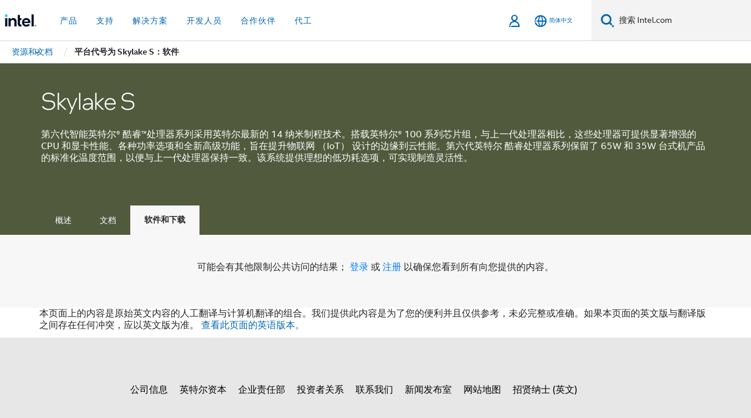

--- FILE ---
content_type: text/html;charset=utf-8
request_url: https://www.intel.cn/content/www/cn/zh/products/platforms/details/skylake-s/downloads.html
body_size: 25385
content:














<!doctype html>

<html class="rwd geo-override no-js vis no-rtl headerfooter-menu3 " lang="zh">
















<head>
    <meta charset="UTF-8"/>
    





<title>平台代号为 Skylake S：软件</title>
    






<link rel="preconnect" href="//cane.intel.cn/">
<link rel="dns-prefetch" href="//cane.intel.cn/">
<link rel="preconnect" href="//dogo.intel.cn/">
<link rel="dns-prefetch" href="//dogo.intel.cn/">




    <link rel="preload" href="/content/dam/www/global/wap/performance-config.js" as="script" type="text/javascript">
    <script type="text/javascript" src='/content/dam/www/global/wap/performance-config.js'></script>
    <link rel="preload" href="/etc.clientlibs/settings/wcm/designs/ver/251008/intel/global/targetDataCookie.min.js" as="script" type="text/javascript">
    <script src="/etc.clientlibs/settings/wcm/designs/ver/251008/intel/global/targetDataCookie.min.js"></script>




<link rel="preload" href="/etc.clientlibs/settings/wcm/designs/ver/251008/intel/us/en/Fonts/resources/intelone-display-light.woff2" as="font" type="font/woff2" crossorigin="true">
<link rel="preload" href="/etc.clientlibs/settings/wcm/designs/ver/251008/intel/us/en/Fonts/resources/intelone-display-regular.woff2" as="font" type="font/woff2" crossorigin="true">
<link rel="preload" href="/etc.clientlibs/settings/wcm/designs/ver/251008/intel/us/en/Fonts/resources/intel-clear-latin.woff2" as="font" type="font/woff2" crossorigin="true">

<link rel="preload" href="/content/dam/logos/intel-header-logo.svg" as="image">
<link rel="preload" href="/etc.clientlibs/settings/wcm/designs/ver/251008/intel/clientlibs/pages/intc-core.min.css" as="style">
<link rel="preload" href="/etc.clientlibs/settings/wcm/designs/ver/251008/intel/clientlibs/pages/nav.min.css" as="style" type="text/css">
<link rel="preload" href="/etc.clientlibs/settings/wcm/designs/ver/251008/intel/clientlibs/pages/secondaryNav.min.css" as="style" type="text/css">
<link rel="preload" href="/etc.clientlibs/settings/wcm/designs/ver/251008/intel/clientlibs/pages/intc-core.min.js" as="script">
<link rel="preload" href="/etc.clientlibs/settings/wcm/designs/ver/251008/intel/clientlibs/pages/site-global-icons/resources/font/site-global-icons.woff2?14825464" as="font" type="font/woff2" crossorigin="true">
    
















<meta http-equiv="X-UA-Compatible" content="IE=Edge"/>
<!--[if lte IE 9]>
<meta http-equiv="X-UA-Compatible" content="IE=9"/>
<![endif]-->


    <meta name="twitter:card" content="summary"/>

    <meta name="keywords" content="Skylake S,天空湖,软件,skylake s,sky lake,software"/>

    <meta name="description" content="获取代号 Skylake S 的平台的软件。"/>

    <meta name="language" content="zh"/>

    <meta name="location" content="cn"/>

    <meta name="robots" content="follow,index,noarchive"/>

    <meta name="X-Server" content="INTE-80"/>

    <meta name="twitter:image" content="https://www.intel.com/content/dam/logos/logo-energyblue-1x1.png"/>


    <meta property="og:image" content="https://www.intel.com/etc.clientlibs/settings/wcm/designs/intel/us/en/images/resources/printlogo.png"/>

    <meta property="og:type" content="company"/>

    <meta property="og:site_name" content="Intel"/>

    <meta property="og:title" content="平台代号为 Skylake S：软件"/>

    <meta property="fb:admins" content="255508181297196"/>

    <meta property="og:url" content="https://www.intel.com/content/www/cn/zh/products/platforms/details/skylake-s/downloads.html"/>

    <meta property="og:description" content="获取代号 Skylake S 的平台的软件。"/>

<meta http-equiv="content-type" content="text/html; charset=utf-8"/>

    <meta name="emtcontenttype" content="Content Type|Sales and Marketing Materials|Product Catalog;"/>

    <meta name="contentpath" content="/content/www/cn/zh/products/platforms/details/skylake-s/downloads"/>

    <meta name="authoreddate" content=""/>

    <meta name="localecode" content="zh_CN"/>

    <meta name="reimaginetoplevelcategory" content="Audience|All Audiences;"/>

    <meta name="mime" content="text/html"/>

    <meta name="format" content="general"/>

    <meta name="localizedtagname" content="产品目录"/>

    <meta name="excludefromviews" content="false"/>

    <meta name="taxonomy" content="etm-b87f099801504ae2a7aa245fe8947515;etm-d9f195218b9845539fdf566a9a576df3;"/>

    <meta name="title" content="平台代号为 Skylake S：软件"/>

    <meta name="menu" content=""/>

    <meta name="reimaginefilters" content="rdc Platform Codenames|Skylake|Skylake Desktop|Processors|Skylake|Skylake S;"/>

    <meta name="generic1" content="true"/>

    <meta name="emtaudience" content="Audience|All Audiences;"/>

    <meta name="intelkeywords" content="Skylake S,天空湖,软件,skylake s,sky lake,software"/>

    <meta name="lastModifieddate" content="2025-09-17T01:08:49.248Z"/>

    <meta name="thumbnailurl" content=""/>

    <meta name="rdcproducts" content="rdc Platform Codenames|Skylake|Skylake Desktop|Processors|Skylake|Skylake S;"/>



    <meta name="viewport" content="width=device-width, initial-scale=1.0">
    





<link rel="icon" type="image/png" sizes="32x32" href="/etc.clientlibs/settings/wcm/designs/intel/default/resources/favicon-32x32.png">
<link rel="icon" type="image/png" sizes="16x16" href="/etc.clientlibs/settings/wcm/designs/intel/default/resources/favicon-16x16.png">
<link rel="shortcut icon" href="/etc.clientlibs/settings/wcm/designs/intel/default/resources/favicon.ico">
    





<link rel="canonical" href="https://www.intel.cn/content/www/cn/zh/products/platforms/details/skylake-s/downloads.html"/>
<link rel="alternate" hreflang="id-id" href="https://www.intel.co.id/content/www/id/id/products/platforms/details/skylake-s/downloads.html"/>
            <link rel="alternate" hreflang="de-de" href="https://www.intel.de/content/www/de/de/products/platforms/details/skylake-s/downloads.html"/>
            <link rel="alternate" hreflang="en-us" href="https://www.intel.com/content/www/us/en/products/platforms/details/skylake-s/downloads.html"/>
            <link rel="alternate" hreflang="x-default" href="https://www.intel.com/content/www/us/en/products/platforms/details/skylake-s/downloads.html"/>
                <link rel="alternate" hreflang="es-xl" href="https://www.intel.la/content/www/xl/es/products/platforms/details/skylake-s/downloads.html"/>
            <link rel="alternate" hreflang="fr-fr" href="https://www.intel.fr/content/www/fr/fr/products/platforms/details/skylake-s/downloads.html"/>
            <link rel="alternate" hreflang="pt-br" href="https://www.intel.com.br/content/www/br/pt/products/platforms/details/skylake-s/downloads.html"/>
            <link rel="alternate" hreflang="vi-vn" href="https://www.intel.vn/content/www/vn/vi/products/platforms/details/skylake-s/downloads.html"/>
            <link rel="alternate" hreflang="th-th" href="https://www.thailand.intel.com/content/www/th/th/products/platforms/details/skylake-s/downloads.html"/>
            <link rel="alternate" hreflang="ko-kr" href="https://www.intel.co.kr/content/www/kr/ko/products/platforms/details/skylake-s/downloads.html"/>
            <link rel="alternate" hreflang="ja-jp" href="https://www.intel.co.jp/content/www/jp/ja/products/platforms/details/skylake-s/downloads.html"/>
            <link rel="alternate" hreflang="zh-cn" href="https://www.intel.cn/content/www/cn/zh/products/platforms/details/skylake-s/downloads.html"/>
            <link rel="alternate" hreflang="zh-tw" href="https://www.intel.com.tw/content/www/tw/zh/products/platforms/details/skylake-s/downloads.html"/>
            
    

    
        
        
            
                
                
                    <link rel="preload" href="/etc.clientlibs/settings/wcm/designs/ver/251008/intel/externallibs/bootstrap-css.min.css" as="style"><link rel="stylesheet" href="/etc.clientlibs/settings/wcm/designs/ver/251008/intel/externallibs/bootstrap-css.min.css" type="text/css"><link rel="preload" href="/etc.clientlibs/settings/wcm/designs/ver/251008/intel/clientlibs/pages/intc-core.min.css" as="style"><link rel="stylesheet" href="/etc.clientlibs/settings/wcm/designs/ver/251008/intel/clientlibs/pages/intc-core.min.css" type="text/css"><script src="/etc.clientlibs/settings/wcm/designs/ver/251008/intel/externallibs/jquery-standalone-3_6_0.min.js" defer></script><script src="/etc.clientlibs/settings/wcm/designs/ver/251008/intel/us/en/clientlibs/jquery-3_6_0.min.js" defer></script><script src="/etc.clientlibs/settings/wcm/designs/ver/251008/intel/us/en/clientlibs/legacy-libs.min.js" defer></script><script src="/etc.clientlibs/settings/wcm/designs/ver/251008/intel/externallibs/modernizr.min.js" defer></script><script src="/etc.clientlibs/settings/wcm/designs/ver/251008/intel/externallibs/picturefill-js.min.js" defer></script><script src="/etc.clientlibs/settings/wcm/designs/ver/251008/intel/externallibs/handlebars.min.js" defer></script><script src="/etc.clientlibs/settings/wcm/designs/ver/251008/intel/externallibs/html5-js.min.js" defer></script><script src="/etc.clientlibs/settings/wcm/designs/ver/251008/intel/externallibs/jquery-cookie-2_1_3.min.js" defer></script><script src="/etc.clientlibs/settings/wcm/designs/ver/251008/intel/externallibs/detectizr.min.js" defer></script><script src="/etc.clientlibs/settings/wcm/designs/ver/251008/intel/externallibs/jquery.matchHeight.min.js" defer></script><script src="/etc.clientlibs/settings/wcm/designs/ver/251008/intel/externallibs/bootstrap-js.min.js" defer></script><script src="/etc.clientlibs/settings/wcm/designs/ver/251008/intel/externallibs/bootstrap-affix.min.js" defer></script><script src="/etc.clientlibs/settings/wcm/designs/ver/251008/intel/externallibs/moment.locales.min.js" defer></script><script src="/etc.clientlibs/settings/wcm/designs/ver/251008/intel/externallibs/scrollToPlugin.min.js" defer></script><script src="/etc.clientlibs/settings/wcm/designs/ver/251008/intel/externallibs/slick-js.min.js" defer></script><script src="/etc.clientlibs/settings/wcm/designs/ver/251008/intel/externallibs/jquery.scrollTo.min.js" defer></script><script src="/etc.clientlibs/settings/wcm/designs/ver/251008/intel/externallibs/fastclick.min.js" defer></script><script src="/etc.clientlibs/settings/wcm/designs/ver/251008/intel/externallibs/jquery.resize.min.js" defer></script><script src="/etc.clientlibs/settings/wcm/designs/ver/251008/intel/externallibs/jquery.touchswipe.min.js" defer></script><script src="/etc.clientlibs/settings/wcm/designs/ver/251008/intel/externallibs/overthrow-detect.min.js" defer></script><script src="/etc.clientlibs/settings/wcm/designs/ver/251008/intel/externallibs/overthrow-polyfill.min.js" defer></script><script src="/etc.clientlibs/settings/wcm/designs/ver/251008/intel/externallibs/overthrow-init.min.js" defer></script><script src="/etc.clientlibs/settings/wcm/designs/ver/251008/intel/externallibs/jquery-ezmark.min.js" defer></script><script src="/etc.clientlibs/settings/wcm/designs/ver/251008/intel/externallibs/owl.carousel.min.js" defer></script><script src="/etc.clientlibs/settings/wcm/designs/ver/251008/intel/externallibs/polyfills.min.js" defer></script><script src="/etc.clientlibs/settings/wcm/designs/ver/251008/intel/externallibs/purify.min.js" defer></script><script src="/etc.clientlibs/settings/wcm/designs/ver/251008/intel/clientlibs/pages/intc-core.min.js" defer></script>
                
            
        
    

<link rel="stylesheet" type="text/css" href="/etc.clientlibs/intel/clientlibs/bundles/resources/css/upePlatform.components.content.general.style.36f11c5e.bundle.css"/><link rel="stylesheet" type="text/css" href="/etc.clientlibs/intel/clientlibs/bundles/resources/css/upePlatform.components.content.commons.style.02a34328.bundle.css"/><link rel="stylesheet" type="text/css" href="/etc.clientlibs/intel/clientlibs/bundles/resources/css/upePlatform.components.content.tabViewSelector.style.d8d54aa6.bundle.css"/><link rel="stylesheet" type="text/css" href="/etc.clientlibs/intel/clientlibs/bundles/resources/css/6216.style.d70fb222.bundle.css"/><link rel="stylesheet" type="text/css" href="/etc.clientlibs/intel/clientlibs/bundles/resources/css/5646.style.4f764e17.bundle.css"/><link rel="stylesheet" type="text/css" href="/etc.clientlibs/intel/clientlibs/bundles/resources/css/commons.components.content.contentTable.style.2306e7ae.bundle.css"/></head>



























    





    

<body class="page-is-published global-nav">















<div class="skip-to-main-content">
    <div class="sb-skipLinkWrapper invisible">
        <a href="#primary-content" class="inline-block bg-greenDarkApron color-textWhite text-bold text-noUnderline sb-skipLink visible">跳转至主要内容</a>
    </div>
</div>


    <script>var isTargetEnabled =false;</script>
    
    
        















    
    
        
        
        
        
        
        
        
    




    
    
        
    




    
    
    
    
        
    
    


    
    
        
    


    
    
        
    

<script type="text/javascript">
    var cq_tms = {
        wa_emtcontenttype: "emtcontenttype:salesandmarketingmaterials/productcatalog",
        wa_rdcplatformcodenames: "rdcplatformcodenames:skylakevplchl13171/skylakedesktopvplchl23172/processorsvplchl33173/skylakevplchl43174/skylakesvplchl53634",
        
        wa_industry_type: "",
        wa_subject: "",
        wa_emt_org: "",
        wa_emt_intel: "",
        wa_programidentifier: "UPE",
        wa_location: "cn",
        wa_language: "zh",
        wa_english_title: "Software \x26 Downloads",
        wa_content_type: "productcatalog",
        wa_intel_platform: "rdcplatformcodenames:skylakevplchl13171/skylakedesktopvplchl23172/processorsvplchl33173/skylakevplchl43174/skylakesvplchl53634",
        wa_applications: "",
        wa_local: "zh_CN",
        wa_intel_technology: "",
        wa_system_type: "",
        wa_product_name: "",
        wa_audience: "",
        wa_life_cycle: "",
        wa_cq_url: "/content/www/cn/zh/products/platforms/details/skylake-s/downloads.html",
        wa_page_type_micro: "upePlatform",
        wa_env: "prd",
        wa_cq_pub_env: "publish",
        wa_transl_status: "2",
        wa_product_id: "91849",
        wa_software: "",
        wa_reference_design: "",
        wa_codename: "rdcplatformcodenames:skylakevplchl13171/skylakedesktopvplchl23172/processorsvplchl33173/skylakevplchl43174/skylakesvplchl53634",
        wa_created_date: "1757531674917",
        wa_modified_date: "1758071329248",
        wa_off_time: "1924992000000",
        wa_ownedby: "",
        wa_managedby: "",
        wa_idz_nid : "",
        wa_event_type: "",
        wa_idz_custom_tags: "",
        wa_programming_language: "",
        wa_skill_level: "",
        wa_solution: "",
        wa_product_formFactor: "",
        wa_operating_system: "",
        wa_marketing_products: "",
        wa_ssg_third_party_prod_sys_sol: "",
        wa_upeNamespace: "",
        wa_doc_id:"",
        wa_doc_version:"",
        wa_doc_publishdate:"",
        eloqua_disabled:"false",
        wa_intel_prd_levels: '[{"level5":{"id":"91849","desc":"skylakesvplchl53634"},"level4":{"id":"37572","desc":"skylakevplchl43174"},"level1":{"id":"74221","desc":"skylakevplchl13171"},"level3":{"id":"873","desc":"processorsvplchl33173"},"productCategory":"rdcplatformcodenames","level2":{"id":"82100","desc":"skylakedesktopvplchl23172"}},{"level5":{"id":"91849","desc":"skylakesvplchl53634"},"level4":{"id":"37572","desc":"skylakevplchl43174"},"level1":{"id":"74221","desc":"skylakevplchl13171"},"level3":{"id":"873","desc":"processorsvplchl33173"},"productCategory":"rdcplatformcodenames","level2":{"id":"82100","desc":"skylakedesktopvplchl23172"}}]',
        
        wa_uam_collectionId: "684576",
        
        
        
        
        wa_uam_secondary_id: "",

        
        
        wa_secondary_content_type: ""
        
        
    };

    
    
</script>

















<script src="/etc.clientlibs/settings/wcm/designs/ver/251008/intel/clientlibs/virtual-assistant-services.min.js"></script>
<script type="text/javascript">
    var chatContextObj = {};
    chatContextObj["locale"] = 'zh-CN';
    chatContextObj["app"] = 'Sales';
    chatContextObj["supportProductMap"] = 'NA';
</script>

<script type="text/javascript">
    var chatConfigObj = {};
    var cq_tms = cq_tms || {};
    chatConfigObj["virtualAssistantName"] = '';
    chatConfigObj["virtualAssistantUid"] = '';
    chatConfigObj["virtualAssistantDomain"] = 'https://c0.avaamo.com';
    if (chatConfigObj["virtualAssistantName"] !== '') {
        cq_tms.wa_avaamo_project = "Avaamo-" + chatConfigObj.virtualAssistantName.replaceAll("Virtual Assistant", "").trim();
    }
</script>
<script src="/etc.clientlibs/settings/wcm/designs/ver/251008/intel/externallibs/purify.min.js" defer></script><script src="/etc.clientlibs/settings/wcm/designs/ver/251008/intel/clientlibs/virtual-assistant.min.js" defer></script>





    <script type="text/javascript" src="/content/dam/www/global/wap/main/wap.js" async></script>


    

<div class="promo-banner-content"></div>

























<script>
    var isLoggedin = (document.cookie.indexOf('IGHFLoggedIn') != -1);
    var currentURL = window.location.href;
    if (currentURL.startsWith("https://isvc--isvcqa24.sandbox.my.site.com")) {
        isLoggedin = true;
        if (currentURL.includes("/onlinecasemgmt/warrantyinfo")) {
            isLoggedin = false;
        }
    }
</script>





    
        <div class="global">





















<link rel="stylesheet" href="/etc.clientlibs/settings/wcm/designs/ver/251008/intel/clientlibs/pages/nav.min.css" type="text/css">
<link rel="stylesheet" href="/etc.clientlibs/settings/wcm/designs/ver/251008/intel/clientlibs/pages/secondaryNav.min.css" type="text/css">












    
    
        
    



    
    
        <div class="global-nav-redesign global component" data-component="global-nav-redesign" data-component-id="1">
            <header role="banner">
                <nav class="intel-navbar advanced-search" role="navigation" aria-label="主导航" data-igm="">
                    <!-- Brand and toggle get grouped for better mobile display -->
                    <div class="navbar-wraper">

                        <div class="navbar-logo">
                            <a href="/content/www/cn/zh/homepage.html" alt="Intel homepage" class="intel-logo-rebrand">
                                    
                                <img src="/content/dam/logos/intel-header-logo.svg" height="300" width="118" alt="英特尔标志 - 返回主页">
                            </a>
                        </div>

                        <div class="navbar-left">
                            <!-- mobile: menu toggle, sign in -->
                            <div class="d-block d-sm-none">
                                <button type="button"
                                        data-wap="{&quot;linktype&quot;:&quot;level1&quot;}"
                                        class="mega-hamburger nav-link-icon nav-link-icon-toggle collapsed"
                                        data-bs-target="#primary-nav" aria-expanded="false" aria-controls="primary-nav"
                                        data-mega-control="hamburger">
                                    <span class="visually-hidden">切换导航</span>
                                    <span class="fa-intel-menu icon-toggle-off"></span>
                                    <span class="fa-cancel-thin icon-toggle-on"></span>
                                </button>
                            </div>

                            <!-- START DYNAMIC NAVIGATION MENEU -->
                            <div class="collapse mega-menu-collapse" id="primary-nav">
                                <div class="mega-menu-wrap">
                                    <ol class="mega-navbar unique-container-global-nav-items">
                                        <!-- Start: Primary Nav Items -->

                                    </ol>
                                </div>
                            </div>
                        </div>

                        <!-- START MOBLE TOGGLE buttons -->
                        <div class="navbar-right">


                            <!-- START: NON-signed in panel -->
                            <span id="not-logged-in-scenario" class="d-none">

         <button type="button" title="登录"
                 class="nav-link-icon nav-link-icon-toggle collapsed"
                 data-wap="{&quot;linktype&quot;:&quot;level1&quot;}"
                 aria-expanded="false" aria-controls="panel-signin"
                 onclick="intel.mytools.unifiedLogin();"
                 data-mega-control="signin">
            <span class="visually-hidden">登录</span>
            <span class="fa-intel-user-o icon-toggle-off"></span>
            <span class="fa-intel-user icon-toggle-on"></span>
        </button>
</span>

<script>
    var intel = intel || {};
    intel.signinsimplifyConfig = {
        authorizationUrl: '/content/dam/intel/authorization/authorization.html',
        locale: '',
        messages: {
            InvalidCredential: '\u60A8\u8F93\u5165\u7684\u7528\u6237\u540D\u6216\u5BC6\u7801\u65E0\u6548\u3002',
            InvalidField: '\u60A8\u8F93\u5165\u7684\u7528\u6237\u540D\u6216\u5BC6\u7801\u65E0\u6548\u3002',
            AccountDisabled: '\u51FA\u4E8E\u5B89\u5168\u8003\u8651\uFF0C\u60A8\u7684\u5E10\u6237\u5DF2\u88AB\u7981\u7528\u3002\u82E5\u8981\u83B7\u5F97\u5E2E\u52A9\uFF0C<a href=\"#\" class=\"contactLink new-tab-link\" target=\"_blank\" rel=\"noopener noreferrer\">\u8BF7\u8054\u7CFB\u6211\u4EEC<\/a>\u3002',
            AccountLocked: '\u60A8\u7684\u8D26\u6237\u5DF2\u88AB\u9501\u5B9A\u3002\u82E5\u8981\u83B7\u5F97\u5E2E\u52A9\uFF0C\u8BF7\u53C2\u9605<a href=\"#\" class=\"faqsLink new-tab-link\" target=\"_blank\" rel=\"noopener noreferrer\">\u767B\u5F55\u5E38\u89C1\u95EE\u9898\u89E3\u7B54<\/a>\u3002',
            UserNotFound: '\u60A8\u8F93\u5165\u7684\u7528\u6237\u540D\u6216\u5BC6\u7801\u65E0\u6548\u3002',
            Unknown: '\u53D1\u751F\u610F\u5916\u9519\u8BEF\u3002\u518D\u8BD5\u4E00\u6B21\u3002\u82E5\u8981\u83B7\u5F97\u5E2E\u52A9\uFF0C\u8BF7\u4F7F\u7528\u4E0B\u9762\u7684\u8054\u7CFB\u6216\u652F\u6301\u9009\u9879\u3002',
            PasswordExpired: '\u60A8\u7684\u5BC6\u7801\u5DF2\u8FC7\u671F\u3002\u8BF7\u66F4\u6539\u60A8\u7684\u5BC6\u7801\u3002',
            LoginAssistLink: 'https://signin.intel.com/ContactUs.aspx',
            faqsLink: '/content/www/cn/zh/my-intel/sign-in-help.html'
        },
        nameField: '\u7528\u6237\u540D',
        passField: '\u5BC6\u7801',
        isPopup: true,
        responseHref: 'https://www.intel.com/content/www/cn/zh/products/platforms/details/skylake-s/downloads.html' + window.location.search + window.location.hash, 
        sslDomainUrl: 'www.intel.com',
        loginUrl: 'https://welcome.intel.com/login.aspx?appid=258&qlogin=true',
        ssoUri: '',
        logoutUrl: 'https://welcome.intel.com/logout.aspx',
        logoutHref: 'https://signin.intel.com/Logout?RedirectURL=https://www.intel.com/content/www/cn/zh/products/platforms/details/skylake-s/downloads.html',
        logoutIGHFHref: 'https://signin.intel.com/Logout?RedirectURL=',
        loginErrorID: '#login-error',
        usernameID: '#username',
        remembermeId: '#cbRememberMe',
        formID: '#igm-form-signin',
        unameErrorID: '#uname-error',
        passID: '#password',
        passError: '#pwd-error',
        changePasswordUrl: '/content/www/cn/zh/my-intel/change-password.html',
        emailVerificationUrl: '/content/www/cn/zh/my-intel/email-verification.external.html',
        aboutToExpireEmailUrl: '/content/www/cn/zh/my-intel/email-verification.html',
        renewalUrl: '/content/www/cn/zh/secure/technology-provider/forms/renew-technology-provider-membership.html',
        limitedUrl: '/content/www/cn/zh/resellers/limited-status-secondary.html',
        isaPRMDashBoardURL: '/content/www/us/en/secure/partner/solutions-alliance/overview.html',
        itpPRMDashBoardURL: '/content/www/us/en/secure/partner/technology-provider/iot/overview.html',
        itpisaPRMDashBoardURL: '/content/www/us/en/secure/partner/iot-itp-isa/overview.html',
        isaRenewalURL: '/content/www/us/en/secure/partner/forms/solutions-alliance-renewal.html',
        primaryPostLaunchURL: 'https://partner.intel.com/s/post-launch-primary',
        nonPrimaryPostLaunchURL: 'https://partner.intel.com/s/post-launch-non-primary',
        idpUrl: 'https://consumer.intel.com/intelcorpb2c.onmicrosoft.com/B2C_1A_UnifiedLogin_SISU_CML_SAML/generic/login?entityId=www.intel.com',
        headerSignInIdpUrl: 'https://consumer.intel.com/intelcorpb2c.onmicrosoft.com/B2C_1A_UnifiedLogin_SISU_CML_SAML/generic/login?entityId=www.intel.com&ui_locales=zh-hans',
        headerSignOutIdpUrlB2B:'https://login.microsoftonline.com/common/oauth2/v2.0/logout?post_logout_redirect_uri=https://www.intel.com/content/www/cn/zh/products/platforms/details/skylake-s/downloads.html' + window.location.search + window.location.hash,
        headerSignOutIdpIGHFUrlB2B:'https://login.microsoftonline.com/common/oauth2/v2.0/logout?post_logout_redirect_uri=',
        headerSignOutIdpUrlB2C:'https://consumer.intel.com/intelcorpb2c.onmicrosoft.com/B2C_1A_UNIFIEDLOGIN_SISU_STD_OIDC/oauth2/v2.0/logout?id_token_hint=$TOKEN$%26post_logout_redirect_uri=https://www.intel.com/apps/intel/services/unifiedlogout.json',
        sessionAuthorizeUrlB2C:'https://consumer.intel.com/intelcorpb2c.onmicrosoft.com/B2C_1A_UNIFIEDLOGIN_SISU_STD_OIDC/oauth2/v2.0/authorize?client_id=8b32f2f3-7a32-4902-8821-1df682b7043b%26scope=profile%20offline_access%208b32f2f3-7a32-4902-8821-1df682b7043b%20openid%26response_mode=fragment%26response_type=token%26prompt=none%26redirect_uri=',
        sessionAuthorizeUrlB2B:'https://login.microsoftonline.com/46c98d88-e344-4ed4-8496-4ed7712e255d/oauth2/v2.0/authorize?client_id=cb0ec60b-608b-4e76-9d69-1e5e0afb3456%26scope=openid%20profile%20offline_access%26response_mode=fragment%26response_type=token%26prompt=none%26redirect_uri=',
        sessionInitUrl:'https://www.intel.com/content/www/us/en/secure/my-intel/dashboard.html',
        azureLocaleCode:'zh-hans',
        allowedPathRegx:'^(.*intel.com.*$)|^(/content/.*$)',
        signOutTokenGenB2C:'https://consumer.intel.com/intelcorpb2c.onmicrosoft.com/B2C_1A_UNIFIEDLOGIN_SISU_STD_OIDC/oauth2/v2.0/authorize?client_id=8b32f2f3-7a32-4902-8821-1df682b7043b%26scope=profile offline_access+8b32f2f3-7a32-4902-8821-1df682b7043b+openid%26response_type=id_token%26prompt=none%26redirect_uri=',
        validTargetURL:'https://www.intel.com/content/www/cn/zh/products/platforms/details/skylake-s/downloads.html' + window.location.search + window.location.hash
    };

    function clearB2CIFrame(interval, iFrame) {
        clearInterval(interval);
        iFrame.parentNode.removeChild(iFrame);
    }

    function clearIFrame(interval, iFrame) {
        clearInterval(interval);
        iFrame.parentNode.removeChild(iFrame);
    }
    function createB2CIFrame(id, src) {
        var authIFrame = document.createElement("iframe");
        authIFrame.id = "sso-b2c-" + id;
        authIFrame.hidden = "hidden";
        authIFrame.src = src;
        document.body.appendChild(authIFrame);
        return authIFrame;
    }
    function createIFrame(id, src) {
        var authIFrame = document.createElement("iframe");
        authIFrame.id = "sso-" + id;
        authIFrame.hidden = "hidden";
        authIFrame.src = src;
        document.body.appendChild(authIFrame);
        return authIFrame;
    }

    function animateHumanoidIcon() {
    	$("#not-logged-in-scenario").css("cursor", "not-allowed");
    	$("#not-logged-in-scenario button").css("pointer-events", "none");
    	$("#not-logged-in-scenario button span.icon-toggle-off").addClass('iia-beat-fade');
	}

    function resetHumanoidIcon() {
    	$("#not-logged-in-scenario").css("cursor", "");
        $("#not-logged-in-scenario button").css("pointer-events", "");
    	$("#not-logged-in-scenario button span.icon-toggle-off").removeClass('iia-beat-fade');
	}

    function initiateB2CLogoutToken(type) {
        return new Promise(function (resolve, reject) {
            function authIFrameB2CIntervalWrapper(authIFrame) {
                var authIFrameInterval = setInterval(function () {
                    var authIFrameWindow = authIFrame.contentWindow;
                    if (authIFrameWindow) {
                        try {
                            var authIFrameURL = authIFrameWindow.location.href;

                            if (authIFrameURL) {
                                if (authIFrameURL.includes("#id_token=")) {
                                    clearB2CIFrame(authIFrameInterval, authIFrame);
                                    return resolve({
                                        id: authIFrame.id,
                                        msg: "SUCCESS!" + "--" + authIFrame.id,
                                        code: "SUCCESS",
                                        id_token_hint:authIFrameURL.split("#id_token=")[1]
                                    });
                                } else if (authIFrameURL.includes("#error=")) {
                                    clearB2CIFrame(authIFrameInterval, authIFrame);
                                    return reject({
                                        id: authIFrame.id,
                                        msg: "FAILURE!" + "--" + authIFrame.id,
                                        code: "FAILURE",
                                    });
                                } else {
                                    authIFrameAttempts++;
                                    if (
                                        authIFrameAttempts ===
                                        AUTH_IFRAME_MAX_ATTEMPTS
                                    ) {
                                        clearB2CIFrame(authIFrameInterval, authIFrame);
                                        return reject({
                                            id: authIFrame.id,
                                            msg:
                                                "ERROR - MAX (TIMING)!" +
                                                "--" +
                                                authIFrame.id,
                                            code: "ERROR",
                                        });
                                    }
                                }
                            } else {
                                clearB2CIFrame(authIFrameInterval, authIFrame);
                                return reject({
                                    id: authIFrame.id,
                                    msg: "ERROR - URL!" + "--" + authIFrame.id,
                                    code: "ERROR",
                                });
                            }
                        } catch (err) {
                            if (authIFrameAttempts === AUTH_IFRAME_MAX_ATTEMPTS) {
                                clearB2CIFrame(authIFrameInterval, authIFrame);
                                return reject({
                                    id: authIFrame.id,
                                    msg:
                                        "ERROR - MAX (CORS)!" +
                                        "--" +
                                        authIFrame.id,
                                    code: "ERROR",
                                });
                            }
                            authIFrameAttempts++;
                        }
                    } else {
                        clearB2CIFrame(authIFrameInterval, authIFrame);
                        return reject({
                            id: authIFrame.id,
                            msg: "ERROR - DOM!" + "--" + authIFrame.id,
                            code: "ERROR",
                        });
                    }
                }, 500);
            }

            var AUTH_IFRAME_MAX_ATTEMPTS = 80;
            var authIFrameAttempts = 0;

            var currentOrigin = encodeURIComponent(window.location.origin + ((intel.isIGHFCall === false && !/mark.intel.com/.test(window.location.hostname)) ? "/content/www/us/en/homepage.html" : "/"));
            var redirectURI = currentOrigin;

            var matchedSite =
                window.INTELNAV &&
                window.INTELNAV.CIDAAS &&
                window.INTELNAV.CIDAAS.customRedirectSites.find((site) =>
                    site.host.includes(window.location.host)
                );
            if (matchedSite) {
                redirectURI += matchedSite.redirectURI;
            }

            var authURL = decodeURIComponent(intel.signinsimplifyConfig.signOutTokenGenB2C + redirectURI);
            var authIFrame = createB2CIFrame(type, authURL);
            authIFrameB2CIntervalWrapper(authIFrame);
        });
    }

    function initiateAuth(type) {
        return new Promise(function (resolve, reject) {
            function authIFrameIntervalWrapper(authIFrame) {
                let authIFrameInterval = setInterval(function () {
                    let authIFrameWindow = authIFrame.contentWindow;
                    if (authIFrameWindow) {
                        try {
                            let authIFrameURL = authIFrameWindow.location.href;
                            if (authIFrameURL) {
                                if (authIFrameURL.includes("#access_token=")) {
                                    clearIFrame(authIFrameInterval, authIFrame);
                                    return resolve({
                                        id: authIFrame.id,
                                        msg: "SUCCESS!" + "--" + authIFrame.id,
                                        code: "SUCCESS",
                                    });
                                } else if (authIFrameURL.includes("#error=")) {
                                    clearIFrame(authIFrameInterval, authIFrame);
                                    return reject({
                                        id: authIFrame.id,
                                        msg: "FAILURE!" + "--" + authIFrame.id,
                                        code: "FAILURE",
                                    });
                                } else {
                                    authIFrameAttempts++;
                                    if (
                                        authIFrameAttempts ===
                                        AUTH_IFRAME_MAX_ATTEMPTS
                                    ) {
                                        clearIFrame(authIFrameInterval, authIFrame);
                                        return reject({
                                            id: authIFrame.id,
                                            msg:
                                                "ERROR - MAX (TIMING)!" +
                                                "--" +
                                                authIFrame.id,
                                            code: "ERROR",
                                        });
                                    }
                                }
                            } else {
                                clearIFrame(authIFrameInterval, authIFrame);
                                return reject({
                                    id: authIFrame.id,
                                    msg: "ERROR - URL!" + "--" + authIFrame.id,
                                    code: "ERROR",
                                });
                            }
                        } catch (err) {
                            if (authIFrameAttempts === AUTH_IFRAME_MAX_ATTEMPTS) {
                                clearIFrame(authIFrameInterval, authIFrame);
                                return reject({
                                    id: authIFrame.id,
                                    msg:
                                        "ERROR - MAX (CORS)!" +
                                        "--" +
                                        authIFrame.id,
                                    code: "ERROR",
                                });
                            }
                            authIFrameAttempts++;
                        }
                    } else {
                        clearIFrame(authIFrameInterval, authIFrame);
                        return reject({
                            id: authIFrame.id,
                            msg: "ERROR - DOM!" + "--" + authIFrame.id,
                            code: "ERROR",
                        });
                    }
                }, 500);
            }

            var AUTH_IFRAME_MAX_ATTEMPTS = 40;
            var authIFrameAttempts = 0;

            var authURL;
            let tempIsIGHFCall = document.querySelectorAll('#recode50header').length > 0;
            var currentOrigin =  encodeURIComponent(window.location.origin + ((!tempIsIGHFCall && !/mark.intel.com/.test(window.location.hostname)) ? intel.signinsimplifyConfig.authorizationUrl : "/"));
            var redirectURI = currentOrigin;
            var matchedSite =
                window.INTELNAV &&
                window.INTELNAV.CIDAAS &&
                window.INTELNAV.CIDAAS.customRedirectSites.find((site) =>
                    site.host.includes(window.location.host)
                );
            if (matchedSite) {
                redirectURI += matchedSite.redirectURI;
            }

            if (type === "b2c") {
                authURL = decodeURIComponent(
                    intel.signinsimplifyConfig.sessionAuthorizeUrlB2C + redirectURI
                );
            } else {
                authURL = decodeURIComponent(
                    intel.signinsimplifyConfig.sessionAuthorizeUrlB2B + redirectURI
                );
            }

            let authIFrame = createIFrame(type, authURL);
            authIFrameIntervalWrapper(authIFrame);
        });
    }

    function initiateIntelAuth() {
        return new Promise(function (resolve, reject) {
            function authIntelIFrameIntervalWrapper(authIntelIFrame) {
                let authIntelIFrameInterval = setInterval(function () {
                    let authIntelIFrameWindow = authIntelIFrame.contentWindow;
                    if (authIntelIFrameWindow) {
                        try {
                            let authIntelIFrameURL = authIntelIFrameWindow.location.href;

                            if (authIntelIFrameURL) {
                                if (
                                    authIntelIFrameURL.includes(
                                        window.location.href
                                    )
                                ) {
                                    clearIFrame(
                                        authIntelIFrameInterval,
                                        authIntelIFrame
                                    );
                                    return resolve({
                                        id: authIntelIFrame.id,
                                        msg: "SUCCESS!" + "--" + authIntelIFrame.id,
                                        code: "SUCCESS",
                                    });
                                } else {
                                    authIntelIFrameAttempts++;
                                    if (
                                        authIntelIFrameAttempts ===
                                        AUTH_INTEL_IFRAME_MAX_ATTEMPTS
                                    ) {
                                        clearIFrame(
                                            authIntelIFrameInterval,
                                            authIntelIFrame
                                        );
                                        return reject({
                                            id: authIntelIFrame.id,
                                            msg:
                                                "ERROR - MAX (TIMING)!" +
                                                "--" +
                                                authIntelIFrame.id,
                                            code: "ERROR",
                                        });
                                    }
                                }
                            } else {
                                clearIFrame(
                                    authIntelIFrameInterval,
                                    authIntelIFrame
                                );
                                return reject({
                                    id: authIntelIFrame.id,
                                    msg: "ERROR - URL!" + "--" + authIntelIFrame.id,
                                    code: "ERROR",
                                });
                            }
                        } catch (err) {
                            if (
                                authIntelIFrameAttempts ===
                                AUTH_INTEL_IFRAME_MAX_ATTEMPTS
                            ) {
                                clearIFrame(
                                    authIntelIFrameInterval,
                                    authIntelIFrame
                                );
                                return reject({
                                    id: authIntelIFrame.id,
                                    msg:
                                        "ERROR - MAX (CORS)!" +
                                        "--" +
                                        authIntelIFrame.id,
                                    code: "ERROR",
                                });
                            }
                            authIntelIFrameAttempts++;
                        }
                    } else {
                        clearIFrame(authIntelIFrameInterval, authIntelIFrame);
                        return reject({
                            id: authIntelIFrame.id,
                            msg: "ERROR - DOM!" + "--" + authIntelIFrame.id,
                            code: "ERROR",
                        });
                    }
                }, 500);
            }

            let AUTH_INTEL_IFRAME_MAX_ATTEMPTS = 80;
            let authIntelIFrameAttempts = 0;

            let authIntelIFrame = createIFrame(
                "sso-intel-b2c",
                intel.signinsimplifyConfig.sessionInitUrl
            );
            authIntelIFrameIntervalWrapper(authIntelIFrame);
        });
	}

    function getAuthenticationStatus() {
        return new Promise(function (resolve, reject) {
            initiateAuth("b2c")
                .then(function (b2cSuccessRes) {
                    return resolve(b2cSuccessRes);
                })
                .catch(function (b2cFailureRes) {
                    var isB2BSite =
                        window.INTELNAV &&
                        window.INTELNAV.CIDAAS &&
                        window.INTELNAV.CIDAAS.B2BSites.some((site) =>
                            site.includes(window.location.host)
                        );
                    if (isB2BSite) {
                        initiateAuth("b2b")
                            .then(function (b2bSuccessRes) {
                                return resolve(b2bSuccessRes);
                            })
                            .catch(function (b2bFailureRes) {
                                return reject(b2bFailureRes);
                            });
                    } else {
                        return reject(b2cFailureRes);
                    }
                });
        });
    }

    function checkAEMSession(){
        let isSessionExist = false;
        if(!tempIsIGHF){
            $.ajax({
                url: "/libs/apps/intel/myintel/agsroles.json?validateAEMSession=Y",
                async: false,
                success: function (data) {
                    if (data && data["isValidAEMSession"]) {
                        document.cookie = "IGHFLoggedIn=true;domain=.intel.com;path=/";
                        isLoggedin = true;
                        isSessionExist = true;
                    }
                }
            });
        }
        return isSessionExist;
    }

    if (
        !isLoggedin &&
        ((document.domain.indexOf("thailand") == -1 &&
                document.domain.endsWith(".intel.com")) ||
            document.getElementById("recode50header") != null) &&
        navigator != null &&
        navigator.userAgent.indexOf("CloudManagerTest") == -1
    ) {
        var tempIsIGHF = document.getElementById("recode50header");
        if (tempIsIGHF) animateHumanoidIcon();
        getAuthenticationStatus()
            .then(function (res) {
                let isSessionExist = checkAEMSession();
                if(isSessionExist){
                    intel.signinHeaderSimplify.initialize();
                }else {
                    var currentUrl = window.location.href;
                    if (currentUrl.indexOf("service-maintenance-notice") === -1) {
                        if (res.id === "sso-b2c") {
                            var cookiename = "IGHFtarget";
                        var samlcookieValue =
                            cookiename +
                            "=" +
                            encodeURIComponent(currentUrl) +
                            ";secure;path=/;domain=.intel.com";
                        document.cookie = samlcookieValue;
                        if (intel.isIGHFCall) {
                            initiateIntelAuth().then(() => {
                                isLoggedin = true;
                                intel.signinHeaderSimplify.initialize();
                            }).catch(() => {
                                window.location.href = intel.signinsimplifyConfig.sessionInitUrl;
                            });
                        } else {
                            window.location.href = intel.signinsimplifyConfig.sessionInitUrl;
                        }
                    } else {
                        document.cookie = "IGHFLoggedIn=true;domain=.intel.com;path=/";
                        if (intel.isIGHFCall) {
                            isLoggedin = true;
                            intel.signinHeaderSimplify.initialize();
                        } else {
                            window.location.reload();
                        }
                    }
                }
                }
            })
            .catch(()=>{
				if (tempIsIGHF) resetHumanoidIcon();
            });
    }

</script>
                            

















































<script id="myinteldrpdown-template" type="text/x-handlebars-template">
    <section class="myintel-tools-content" role="region"
             aria-label="我的英特尔">
        
        <div class="card-header force-background solid brand-very-dark-gray my-intel-menu">
            <button type="button" class="icon close float-end" data-igm-search-toggle="" aria-label="关闭"
                    tabindex="0" data-wap="" data-wap_ref="myintel-navmenu-closing">
                <span></span>
            </button>
            <ul class="nav nav-tabs component">
                
                    
                    
                        
                    
                    
                    
                    
                
                <li role="presentation" class="active" data-step='1'  data-title='“我的英特尔”仪表板和“我的工具”'  data-intro='<p>单击此处可从任意 Intel.com 页面访问“我的英特尔”仪表板。您还可以从此处访问您的“订阅”页面和个性化工具列表。</p>'>
                    <a href="#my-intel" role="tab" tabindex="0">我的英特尔<span
                            class="fa fa-user"></span></a>
                </li>
            </ul>
        </div>
        

        <div class="my-intel-panel-body tab-content">
            
            <div role="tabpanel" class="tab-pane fade show active" id="my-intel">
                <ul class="myintel-links">
                    {{#each myintelpagelinks}}
                    <li data-agsrole="{{{agsrole}}}"
                        data-blacklistedagsrole="{{{blacklistedagsgroupname}}}"
                        data-isinternal="{{{displayOnlyInternal}}}"
                        data-isexternal="{{{displayOnlyExternal}}}"
                        class="{{{class}}}">
                        <a target="{{{target}}}"
                           href="{{{href}}}" tabindex="0">{{{label}}}</a>
                    </li>
                    {{/each}}
                </ul>
                <div class="tools-pane component" data-component="myintel-tools" data-component-id="1">
                    <h5 class="my-intel-tools">我的工具</h5>
                    
                    <ul class="myintel-links">
                        {{#each mytoollinks}}
                        <li class="myintellink"
                            data-isinternal="{{{displayOnlyInternal}}}"
                            data-isexternal="{{{displayOnlyExternal}}}">
                            <h3 style="display:none;">{{{agsgroupname}}}</h3>
                            <h4 style="display:none;">{{{blacklistedagsgroupname}}}</h4>
                            <a tabindex="0" href="{{{linkurl}}}" target="_blank" rel="noopener noreferrer" title="">{{{linktext}}}</a>
                            {{#if tooltip}}
                            <a class="fa fa-help-circled" tabindex="0" data-bs-toggle="tooltip" data-html="true"
                                  data-title="{{tooltip}}" data-placement="bottom" data-wap_ref="tooltip:{{{linktext}}}"><span class="visually-hidden">{{tooltip}}</span></a>
                            {{/if}}
                        </li>
                        {{/each}}
                    </ul>
                </div>
            </div>
            
        </div>
    </section>
</script>


<span id="logged-in-scenario" class="d-none">

<button type="button" title="我的英特尔"
        data-wap="{&quot;linktype&quot;:&quot;level1&quot;}"
        class="nav-link-icon nav-link-icon-toggle collapsed" data-bs-target="#panel-signedin" aria-expanded="false"
        aria-controls="panel-signedin" data-mega-control="signedin">
    <span class="visually-hidden">我的英特尔</span>
    <span class="fa-intel-user-checked-o icon-toggle-off"></span>
    <span class="fa-intel-user-checked icon-toggle-on"></span>
</button>

<div class="mega-panel panel-layout-signed-in collapse" id="panel-signedin">
    <div class="mega-panel-wrap">
        <div class="mega-panel-body">
            <div class="panel-content flex-content-wrap">

                <!-- MyIntel Section -->
                <!-- -------------------------------------------------------------- -->
                <div class="panel-item d-none" id="myIntelPageLinks">
                    <a id="myIntelPageLinksHeader" class="nav-l3 has-border has-link"></a> <!-- {{#if heading.onState}} selected{{/if}} {{#if heading.onStateParent}} selected-parent{{/if}} -->
                    <div class="panel-item-content">
                        <ul id="myIntelPageLinksItemList" class="panel-links nav-l4-list list-unstyled">

                        </ul>
                    </div>
                </div>

                <!-- My Tools Section -->
                <!-- -------------------------------------------------------------- -->
                <div class="panel-item col-span-2" id="myIntelTools">
                    
                    <div class="nav-l3">
                        我的工具
                    </div>

                    <div class="panel-item-content">
                        <!--
                            Note: right now this panel (myTools) has only one column/ul
                            if more columns are needed, remove below's 'w-auto' class
                        -->
                        <ul class="panel-links nav-l4-list list-unstyled w-auto" id="mytools-ul">

                            <!-- this 'li' will be used as the template to populate this section from the js -->
                            <li class="d-none">
                                <a class="nav-l4"></a>

                                <button class="btn-tooltip-trigger d-none" data-bs-toggle="tooltip" data-placement="bottom"
                                        title="">
                                    <span>?</span>
                                </button>
                            </li>
                        </ul>
                    </div>
                </div>

            </div>

            <div class="item-actions">
               <button type="button" class="btn btn-primary"
                       data-sso-uri=''
                       data-logout-uri="" data-wap="{&quot;linktype&quot;:&quot;logout&quot;}"
                       onclick="intel.signinsimplify.signOut()">注销</button>
            </div>
        </div>
    </div>
</div>


</span>

                            
















    


<button type="button" title="Language Selector"
        data-wap="{&quot;linktype&quot;:&quot;level1&quot;}"
        class="nav-link-icon nav-link-icon-toggle collapsed"
        data-bs-target="#panel-language-selector" aria-label="简体中文"
        aria-expanded="false" aria-controls="panel-language-selector"
        data-mega-control="language-selector">
    <span class="fa-intel-globe-o icon-toggle-off"></span>
    <span class="fa-intel-globe icon-toggle-on"></span>
    <span class="nav-link-icon-label">简体中文</span>
</button>

<div class="mega-panel panel-layout-language collapse" id="panel-language-selector"
     aria-expanded="false" aria-selected="false">
    <div class="mega-panel-wrap">
        <div class="mega-panel-body">
            <div class="mega-panel-heading">
                <h2 class="nav-l2">
                    
                        
                            选择您的语言
                        
                        
                    
                </h2>
            </div>
            <div class="panel-content flex-content-wrap">
                
                    <div class="panel-item">
                        <!-- region.countryName is actually region name -->
                        
                        <ul class="list-unstyled panel-links nav-l4-list">
                            
                                
                                
                                
                                    <li class="lang-option">
                                
                                
                                    
                                        
                                    
                                    
                                
                                    <a class="nav-l4" data-locale="id_id" href="https://www.intel.co.id/content/www/id/id/products/platforms/details/skylake-s/downloads.html">
                                            Bahasa Indonesia
                                    </a>
                                </li>
                            
                                
                                
                                
                                    <li class="lang-option">
                                
                                
                                    
                                        
                                    
                                    
                                
                                    <a class="nav-l4" data-locale="de_de" href="https://www.intel.de/content/www/de/de/products/platforms/details/skylake-s/downloads.html">
                                            Deutsch
                                    </a>
                                </li>
                            
                                
                                
                                
                                    <li class="lang-option">
                                
                                
                                    
                                        
                                    
                                    
                                
                                    <a class="nav-l4" data-locale="en_us" href="https://www.intel.com/content/www/us/en/products/platforms/details/skylake-s/downloads.html">
                                            English
                                    </a>
                                </li>
                            
                                
                                
                                
                                    <li class="lang-option">
                                
                                
                                    
                                        
                                    
                                    
                                
                                    <a class="nav-l4" data-locale="es_xl" href="https://www.intel.la/content/www/xl/es/products/platforms/details/skylake-s/downloads.html">
                                            Español
                                    </a>
                                </li>
                            
                                
                                
                                
                                    <li class="lang-option">
                                
                                
                                    
                                        
                                    
                                    
                                
                                    <a class="nav-l4" data-locale="fr_fr" href="https://www.intel.fr/content/www/fr/fr/products/platforms/details/skylake-s/downloads.html">
                                            Français
                                    </a>
                                </li>
                            
                                
                                
                                
                                    <li class="lang-option">
                                
                                
                                    
                                        
                                    
                                    
                                
                                    <a class="nav-l4" data-locale="pt_br" href="https://www.intel.com.br/content/www/br/pt/products/platforms/details/skylake-s/downloads.html">
                                            Português
                                    </a>
                                </li>
                            
                        </ul>
                    </div>
                
                    <div class="panel-item">
                        <!-- region.countryName is actually region name -->
                        
                        <ul class="list-unstyled panel-links nav-l4-list">
                            
                                
                                
                                
                                    <li class="lang-option">
                                
                                
                                    
                                        
                                    
                                    
                                
                                    <a class="nav-l4" data-locale="vi_vn" href="https://www.intel.vn/content/www/vn/vi/products/platforms/details/skylake-s/downloads.html">
                                            Tiếng Việt
                                    </a>
                                </li>
                            
                                
                                
                                
                                    <li class="lang-option">
                                
                                
                                    
                                        
                                    
                                    
                                
                                    <a class="nav-l4" data-locale="th_th" href="https://www.thailand.intel.com/content/www/th/th/products/platforms/details/skylake-s/downloads.html">
                                            ไทย
                                    </a>
                                </li>
                            
                                
                                
                                
                                    <li class="lang-option">
                                
                                
                                    
                                        
                                    
                                    
                                
                                    <a class="nav-l4" data-locale="ko_kr" href="https://www.intel.co.kr/content/www/kr/ko/products/platforms/details/skylake-s/downloads.html">
                                            한국어
                                    </a>
                                </li>
                            
                                
                                
                                
                                    <li class="lang-option">
                                
                                
                                    
                                        
                                    
                                    
                                
                                    <a class="nav-l4" data-locale="ja_jp" href="https://www.intel.co.jp/content/www/jp/ja/products/platforms/details/skylake-s/downloads.html">
                                            日本語
                                    </a>
                                </li>
                            
                                
                                
                                    <li class="selected lang-option">
                                
                                
                                
                                    
                                    
                                        
                                    
                                
                                    <a class="nav-l4" data-locale="zh_cn" href="https://www.intel.cn/content/www/cn/zh/homepage.html">
                                            简体中文
                                    </a>
                                </li>
                            
                                
                                
                                
                                    <li class="lang-option">
                                
                                
                                    
                                        
                                    
                                    
                                
                                    <a class="nav-l4" data-locale="zh_tw" href="https://www.intel.com.tw/content/www/tw/zh/products/platforms/details/skylake-s/downloads.html">
                                            繁體中文
                                    </a>
                                </li>
                            
                        </ul>
                    </div>
                
            </div>
        </div>
    </div>
</div>
<script type="text/javascript">
    var newLangSelector = true;
</script>

                            <!-- END: NON-sign in panel -->
                            

























    

    



    








    



















    
    
    
        
    


    <button type="button" title="Search intel.com" class="nav-link-icon toggle-search collapsed"
            data-bs-target="#simplify-search" aria-expanded="false"
            aria-controls="simplify-search" data-mega-control="global-search">
        <span class="visually-hidden">切换搜索</span>
        <span class="fa-global-search"></span>
    </button>
    <div class="mega-panel mega-search-panel collapse" id="simplify-search"
         document-height="true">
        <div class="mega-panel-wrap">
            <div class="mega-panel-body">
                <div class="panel-content">
                    <div class="search-component search-component"
                         data-igm-search-content="">
                        <form class="mega-search-form search item" data-igm-search-control="" name="hpsform-new" id="hpsform-new" action="/content/www/cn/zh/search.html" role="search" onsubmit="return inputSearch()">
                            <button type="submit" class="btn-mega-search icon"
                                    aria-label="搜索" tabindex="-1">
                                <span class="visually-hidden">搜索</span>
                                <span class="fa-global-search"></span>
                            </button>

                            
                                
                                
                                    <label for="mobile-search">
                                        <span class="visually-hidden"><</span>
                                        <input id="toplevelcategory" name="toplevelcategory" type="hidden" value="none">
                                        <input id="query" name="query" type="hidden" value="">
                                        <input data-tabindex="1" class="form-control" data-search-input
                                               id="mobile-search" name="keyword" type="text"
                                               data-igm-search-input title="Search" autocomplete="off"
                                               data-target-result="#igm-search-result" aria-controls="mega-results-overlay" aria-label="搜索 Intel.com" placeholder="搜索 Intel.com">
                                    </label>
                                
                            
                            
                            <button type="button" id="cls-btn-advanced" class="btn-mega-close fa-cancel-1 hide-flyout" aria-label="清除搜索词" data-clear-input="clear-input">
									<span class="visually-hidden">Close Search Panel</span>
							</button>
                                <button type="button" id="advanced-btn" class="btn-advance-filter fa-sliders hide-flyout" aria-label="高级搜索面板" data-mega-advanced-search="advanced-search">
                                            <span class="visually-hidden">高级搜索</span>
                                </button>
                            
                            

                        </form>
                        <!-- 
                            'hidden' class is conditionally removed on load @ intel.search-dropdown.js
                         -->
                        <div class="results-overlay mega-results-overlay search-quick-links "  aria-live="off"
                             id="mega-results-overlay" data-component="wa_skip_track">
                             
                                 <div class="mega-close-container">
									<button aria-label="关闭搜索面板" class="btn-icon no-style close-result-toggle flyout-close" data-mega-close="global-search">
									关闭
									</button>
								</div>
                            
                            <!-- Search Result Typeahead -->
                            <div class="results-typeahead collapse" id="igm-search-result"
                                 data-igm-search-results="">
                                <div class="overlay-content">
                                    <!--<h3>热门搜索结果 </h3>-->
                                    <!-- added content-quick-search class -->
                                    <div class="content-quick-search">
                                    </div>
                                </div>
                                <div class="search-info">
                                    <a href="javascript:void();" class="login-toggle" data-activate-mega-control="signin">
                                        登录</a> 以访问受限制的内容
                                </div>
                            </div>
                            <!-- Recent Searches: 1) display default search info if no search terms is available  -->
                            <!-- Recent Searches: 2) display recenter terms when available and hide default search info  -->
                            <div class="results-recent collapse" data-igm-search-related="">
                                <div>
                                    <!-- default search info -->
                                    <div class="content-search-block content-search-info">
                                        <h3>使用 Intel.com 搜索</h3>
                                        <p>您可以通过多种方式轻松搜索整个 Intel.com 站点。</p>
                                        <ul>
                                            <li>
                                                品牌:
                                                <strong>
                                                    酷睿 i9
                                                </strong>
                                            </li>
                                            <li>
                                                文件号:
                                                <strong>
                                                    123456
                                                </strong>
                                            </li>
                                            <li>
                                                Code Name:
                                                <strong>
                                                    Emerald Rapids
                                                </strong>
                                            </li>
                                            <li>
                                                特殊作符:
                                                <strong>
                                                    “Ice Lake”， Ice AND Lake， Ice OR Lake， Ice*
                                                </strong>
                                            </li>
                                        </ul>
                                    </div>
                                    <!-- quick links is always visible on the recents overlay -->
                                    <div class="content-search-block content-quick-links">
                                        <h3>快速链接</h3>
                                        <p>您也可以尝试使用以下快速链接查看最受欢迎搜索的结果。</p>
                                        <ul>
                                            <li>
                                                <a class="quick-link" rel="noopener noreferrer" href="https://www.intel.cn/content/www/cn/zh/products/overview.html?wapkw=quicklink:products">
                                                    产品信息
                                                </a>
                                            </li>
                                            <li><a class="quick-link" rel="noopener noreferrer" href="https://www.intel.cn/content/www/cn/zh/support.html?wapkw=quicklink:support">
                                                支持
                                            </a>
                                            </li>
                                            <li>
                                                <a class="quick-link" rel="noopener noreferrer" href="https://downloadcenter.intel.com/zh-cn/?wapkw=quicklink:download-center">
                                                    驱动程序和软件
                                                </a>
                                            </li>
                                        </ul>
                                    </div>
                                    <!-- recent search terms -->
                                    <div class="results-overlay results-recent results component content-search-block content-recent" data-component="wa_skip_track"
                                         data-component-id="1">
                                        <div class="overlay-content recent-searches-terms">
                                            <h3>最近搜索</h3>
                                        </div>
                                    </div>
                                </div>
                                <div class="search-info">
                                    <a href="javascript:void();" class="login-toggle" data-activate-mega-control="signin">
                                        登录</a> 以访问受限制的内容
                                </div>
                            </div>
                            
                                 <div class="results-advanced collapse" data-igm-advanced-search="">
											<div class="overlay-content">
												<!-- default search info -->
												<div class="content-search-block content-search-info component" data-component="wa_skip_track" data-component-id="1">
													<h3>高级搜索</h3>
													<div class="controls-wrapper">
														<div class="controls">
															<div class="input-group select-control">
																<select class="documentation-card-version-select" name="find-results" id="find-results">
																	<option value="All of these terms" selected="">所有这些术语</option>
																	<option value="Any of these terms">这些术语中的任何一个</option>
																	<option value="Exact term only">仅确切术语</option>
																</select>
																<label class="select-label" for="find-results">查找结果</label>
															</div>

															<div class="input-group select-control">
                                                                <select class="selectAdvanced" name="show-results-from" id="show-results-from">
                                                                    <option value="allResults" selected="" aria-label="所有结果">
                                                                        所有结果
                                                                    </option>
                                                                    <option value="Products" aria-label="产品">
                                                                        产品信息
                                                                    </option>
                                                                    <option value="Support">
                                                                        支持
                                                                    </option>
                                                                    <option value="Downloads">
                                                                        驱动程序和软件
                                                                    </option>
                                                                    <option value="Developers">
                                                                        文档和资源
                                                                    </option>
                                                                    <!-- <option value="Solutions">解决 方案</option>-->
                                                                    <option value="Partners">
                                                                        合作 伙伴
                                                                    </option>
                                                                    <option value="forums">
                                                                        社区
                                                                    </option>
                                                                    <option value="Corporate">
                                                                        企业
                                                                    </option>
                                                                </select>
																<label class="select-label" for="show-results-from">显示结果</label>
															</div>
														</div>

														<div class="controls">
															<h3 
                                                            >仅搜索</h3>
															<div class="input-group" aria-label="仅搜索">
																<label for="search_title">
																	<input name="search_title" id="search_title" type="checkbox">
																	标题</label>

																	<label for="search_description">
																	<input name="search_description" id="search_description" type="checkbox">
																描述</label>

																	<label for="search_id">
																	<input name="search_id" id="search_id" type="checkbox">内容 ID</label>
															</div>

															<button role="button" type="button" class="btn btn-primary" id="advanced-search-submit" data-wap data-wap-ref="search-button">
																搜索
															</button>
														</div>
													</div>
												</div>
											</div>
											<div class="search-info">
												<a href="javascript:void();" class="login-toggle" data-activate-mega-control="signin">Sign in</a> to access
												restricted content.
											</div>
										</div>
                                    
                        </div>
                    </div>
                </div>
            </div>
        </div>
    </div>

<script type="text/javascript">
    var global_config = {
        "icsUrl": "https://supporttickets.intel.com/services/oauth2/authorize?response_type=token&client_id=3MVG9QDx8IX8nP5Rh0X3B7gohGtUh8sjFQ8Tw_U8sS9_PoVrupDFwZ_nwLcze2n64lGBbGchyUb7_9W8n8pAV&redirect_uri=https%3A%2F%2Fwww.intel.cn%2Fcontent%2Fwww%2Fus%2Fen%2Fsecure%2Fmy-intel%2Ftoken.html",
        "ipsUrl": "https://premiersupport.intel.com/IPS/services/oauth2/authorize?response_type=token&client_id=3MVG9xOCXq4ID1uEa5F2lCYAp6mmKvTMlKbMIrsMKShY2oOqs1ETvPRjwmhoPivHd9_U53EzmiyYxn3nVpA9J&redirect_uri=https%3A%2F%2Fwww.intel.cn%2Fcontent%2Fwww%2Fus%2Fen%2Fsecure%2Fmy-intel%2Ftoken.html"
    };


    function inputSearch() {
    if (globalSearch.advancedSearchFlag == 'true') {
        var findResults = $("#find-results").val();
        var showResults = $("#show-results-from").val();
        var titleIsChecked = $("#search_title").is(":checked");
        var descriptionIsChecked = $("#search_description").is(":checked");
        var idIsChecked = $("#search_id").is(":checked");
        var searchInputValue = $("#mobile-search").val();

        if (findResults != 'All of these terms' || showResults != "allResults" || titleIsChecked || descriptionIsChecked || idIsChecked) {
            if (searchInputValue) {
                return advancedSearch();
            }
            else {
                return INTEL_TYPE_AHEAD.onSubmitHps('Search', '/content/www/cn/zh', 'zh_CN');
            }
        }

        else {
            return INTEL_TYPE_AHEAD.onSubmitHps('Search', '/content/www/cn/zh', 'zh_CN');
        }
    }
    return INTEL_TYPE_AHEAD.onSubmitHps('Search', '/content/www/cn/zh', 'zh_CN');

}


    var globalSearch = globalSearch || {};
    globalSearch = {
        searchProvider: 'coveo',
        baseSearchQuery: 'localecode:"zh_CN" NOT generic1:"false" ',
        langRootPath: '/content/www/cn/zh',
        headingTxt: '最佳匹配',
        locale: 'zh_CN',
        typeAheadUrl: 'http://search.intel.com/SearchLookup/DataProvider.ashx',
        bestMatchUrl: 'https://intelcorporationproductione78n25s6.org.coveo.com/rest/search/v2/querySuggest',
        searchRealm: 'Default',
        bestMatchQ1: 'PRC',
        bestMatchQ2: 'zh-traditional',
        bestMatchQ11: 'sptitle,description,url,thumbnailurl,reimaginerootlevel',
        progId: 'UPE',
        useEMTTags: false,
        defaultPage: 'search.html',
        ighfToken: 'xx6e698e8b-65ad-446c-9030-666d0ec92d15',
        searchHub: 'entepriseSearch',
        newNavRedesign: true,
        advancedSearchFlag :'true',
        gtvLabels: {
            suggested: "",
            products: "产品信息",
            support: "支持",
            developers: "开发 人员",
            drivers: "司机",
            forums: "论坛",
            specifications: "规格",
            download: "",
            searchesRelatedTo: "",
            search: "搜索 Intel.com",
            inLabel: "在",
            searchSupport: "搜索英特尔® 支持",
            intelcom: "",
            forLabel: "为",
            allResults: "所有结果",
            show: "显示",
            results: "结果"
        },
        mobileResults: "5",
        laptopResults: "10",
        EDCProgramIdentifier: "false"
    };
</script>
                        </div>
                        <!-- END MOBILE TOGGLE buttons -->
                    </div>
                </nav>
            </header>
        </div>

        
            




























    
    
        
    
    
    
    





<div id="secondary-nav-1" class="component secondary-nav" data-component="subnavigation-breadcrumb"
     data-component-id="1">
    
</div>


    
    
        
        
            
            <script type="application/ld+json">
            
 </script>
        
    



<script type="text/javascript">
    intel = intel || {};
    intel.utils = intel.utils || {};
    intel.utils.breadcrumbSource = "";
    intel.utils.isDefaultSecondaryNavNeeded = "false";
    intel.utils.displayTitle = "平台代号为 Skylake S：软件";
    intel.utils.template = "/apps/intel/upePlatform/templates/upePlatform";
</script>

        
        <script type="text/javascript">
            
            var globalHeader = globalHeader || {};
            globalHeader = {
                currentPath: "https://www.intel.com/content/www/cn/zh/products/platforms/details/skylake-s/downloads.html",
                lanloc: "/cn/zh",
                lanLoc: "CN/zh",
                helpformurl: "",
                intelHeaderFooterVersion: "menu3",
                megaMenuPath: "/content/data/globalelements/CN/zh/globalnav4",
                subMenuPath: "/content/data/globalelements/CN/zh/sub-navigation/rdc-sub-nav",
                isCHF:false,
                secureRedirectURL: "",
                excludeGlobalNav4: "false",
                allowSubNavigationBreadcrumb: "true",
                breadcrumbParentPagePath: "",
                myintelHeaderLinkAgs: "RDC Basic View,RDC Privileged Full,RDC Privileged Entitlement-AZAD,Intel Registration Center Access~RDC Privileged Full,Sales-PRM-External-Customers Employee-User~RDC Basic View,RDC Privileged Full",
            }
        </script>
    


<script src="/etc.clientlibs/settings/wcm/designs/ver/251008/intel/externallibs/in-viewport.min.js" defer></script><script src="/etc.clientlibs/settings/wcm/designs/ver/251008/intel/clientlibs/pages/nav.min.js" defer></script>
<script src="/etc.clientlibs/settings/wcm/designs/ver/251008/intel/clientlibs/pages/secondaryNav.min.js" defer></script>
</div>

    
    


<section data-scroll-track="false">
    <div class="container">
        <div class="row">
            <div class="col-xs-12 pull-right persistent-cta-integration-globalNav" id="alertMsg">
                <div id="alertSupport">
                    <div class="browser_detect" id="browserdetectid" style="display:none;">
                        <p>不建议本网站使用您正在使用的浏览器版本。<br />请考虑通过单击以下链接之一升级到最新版本的浏览器。</p>
                        <div class="browser_types">
                            <ul>
                                
                                    <li><a href="https://support.apple.com/downloads/safari">Safari</a></li>
                                
                                    <li><a href="https://support.google.com/chrome/answer/95346?hl=en">Chrome</a></li>
                                
                                    <li><a href="https://www.microsoft.com/en-us/edge">Edge</a></li>
                                
                                    <li><a href="https://www.mozilla.org/en-US/firefox/new/">Firefox</a></li>
                                
                            </ul>
                        </div>
                    </div>
                </div>
            </div>
        </div>
    </div>
</section>


<main id="primary-content">











<div class="targetParsys intelparsys">
</div>

<div class="upePlatform intel-brand-ux intel-ws">
    <div class="upePlatform__general">
        
        
        <div class="upePlatform-xf experiencefragment">

    
    

    



<div class="xf-content-height">
    




    
    
    <div class="general">














    
    
        
        <div id="upePlatformGeneral-1" class="upePlatform__general theme-brand-moss component" data-bundle-id="upePlatform.components.content.general"
             data-component="upePlatformGeneral" data-component-id="1">
            <div class="container content">
                <row>
                    <div class="col-lg-12 col-md-12 col-sm-12 text-container">
                        <h1 class="headline-font-clear" role="heading" aria-level="1">Skylake S</h1>
                        <div class="copy-block">
                            <p role="main"><p>第六代智能英特尔® 酷睿™处理器系列采用英特尔最新的 14 纳米制程技术。搭载英特尔® 100 系列芯片组，与上一代处理器相比，这些处理器可提供显著增强的 CPU 和显卡性能、各种功率选项和全新高级功能，旨在提升物联网 （IoT） 设计的边缘到云性能。第六代英特尔 酷睿处理器系列保留了 65W 和 35W 台式机产品的标准化温度范围，以便与上一代处理器保持一致。该系统提供理想的低功耗选项，可实现制造灵活性。<br>
</p>
</p>
                        </div>
                    </div>
                </row>
            </div>
        </div>
        <div class="upePlatform-commons commons">










<div class="upePlatform__commons hidden" data-bundle-id="upePlatform.components.content.commons">

</div>
</div>

    

</div>


    
    
    <div class="tabViewSelector">















<div id="upePlatformTabViewSelector-1" class="upePlatform__tabView theme-brand-moss component" data-bundle-id="upePlatform.components.content.tabViewSelector"
     data-component="upePlatformTabViewSelector" data-component-id="1">
    <div class="container">
        <div class="upePlatform__tabWrap">
            
            
                <ul class="upePlatform__tabList">
                    
                    <li role="presentation" class="upePlatform__tabItem ">
                        <a href="/content/www/cn/zh/products/platforms/details/skylake-s.html" aria-controls="series-navigation-brand-moss-default-0" role="tab">概述</a>
                    </li>
                
                    <li role="presentation" class="upePlatform__tabItem ">
                        <a href="/content/www/cn/zh/products/platforms/details/skylake-s/docs.html" aria-controls="series-navigation-brand-moss-default-1" role="tab">文档</a>
                    </li>
                
                    <li role="presentation" class="upePlatform__tabItem ">
                        <a href="/content/www/cn/zh/products/platforms/details/skylake-s/downloads.html" aria-controls="series-navigation-brand-moss-default-2" role="tab">软件和下载</a>
                    </li>
                
            </ul>
            
        </div>
        <div title="previus item" class="nav-paddle nav-prev fa-angle-left"></div>
        <div title="next item" class="nav-paddle nav-next fa-angle-right"></div>
    </div>
</div>
</div>



</div>
</div>


        
        
    </div>

    <div class="upePlatform__mainPanel upePlatform__mainPanel--theme_lightgray2">
        <div class="upePlatform-preReleaseMessage preReleaseMessage">














    
    
        
        
    
</div>

        <div class="upePlatform-mainPanel intelparsys">
<div class="contentTable section">





























<script>
INTEL = window.INTEL || {}; INTEL.I18n = window.INTEL.I18n ||{};
INTEL.I18n["category_components.contenttable.archivedLabel"] = "\u5F52\u6863";
INTEL.I18n["category_components.contenttable.lddTooltip"] = "\u672C\u6750\u6599\u9762\u5411\u6709\u6280\u672F\u77E5\u8BC6\u7684\u53D7\u4F17\uFF0C\u56E0\u6B64\u4E0D\u9002\u7528\u4E8E\u6700\u7EC8\u7528\u6237\u901A\u8BAF\u3002\u6BCF\u9875\u5E7B\u706F\u7247\u5747\u5FC5\u987B\u5305\u542B\u201C\u9650\u5B9A\u53D1\u5E03 - \u4E0D\u9762\u5411\u6700\u7EC8\u7528\u6237\u201D\u7684\u6807\u7B7E";
INTEL.I18n["category_components.contenttable.documentNumber"] = "\u5185\u5BB9 ID";
INTEL.I18n["category_components.contenttable.notificationExpirationDate6WeekBeforeArchivalDate"] = "\u5BF9\u672C\u8F6F\u4EF6\u7684\u652F\u6301\u5C06\u4E8E $ARCHIVE_DATE \u622A\u6B62\u3002\u5728\u6B64\u65E5\u671F\u4EE5\u540E\uFF0C\u82F1\u7279\u5C14\u5C06\u4E0D\u518D\u63D0\u4F9B\u529F\u80FD\u6216\u5B89\u5168\u66F4\u65B0\u3002";
INTEL.I18n["category_components.contenttable.relevancyLabel"] = "\u76F8\u5173\u6027";
INTEL.I18n["category_components.contenttable.sortLabel"] = "\u6392\u5E8F";
INTEL.I18n["category_components.contenttable.fileSize"] = "\u6587\u4EF6\u5927\u5C0F\uFF1A";
INTEL.I18n["category_components.contenttable.download"] = "\u4E0B\u8F7D";
INTEL.I18n["category_components.contenttable.idLabel"] = "ID \u6807\u7B7E";
INTEL.I18n["category_components.contenttable.singInBannerButton"] = "\u767B\u5F55";
INTEL.I18n["category_components.contenttable.follow"] = "\u8FFD\u968F";
INTEL.I18n["category_components.contenttable.findFilterLabel"] = "\u627E\u5230\u7B5B\u9009\u6761\u4EF6";
INTEL.I18n["category_components.contenttable.followingFiltered"] = "\u5173\u6CE8\u7B5B\u9009\u7ED3\u679C";
INTEL.I18n["category_components.contenttable.quartusaddon"] = "\u5176\u4ED6\u8F6F\u4EF6";
INTEL.I18n["category_components.sharingform.sharetitle"] = "\u5171\u4EAB";
INTEL.I18n["category_components.contenttable.quartusedition"] = "\u82F1\u7279\u5C14\u00AE Quartus \u8F6F\u4EF6";
INTEL.I18n["category_components.contenttable.curated"] = "\u5DF2\u6574\u7406";
INTEL.I18n["category_components.contenttable.descriptionText"] = "\u8BF4\u660E";
INTEL.I18n["category_components.contenttable.following"] = "\u5173\u6CE8";
INTEL.I18n["category_components.sharingform.message"] = "\u6D88\u606F";
INTEL.I18n["category_components.contenttable.advanceFilter"] = "\u9AD8\u7EA7\u7B5B\u9009\u5668";
INTEL.I18n["category_components.contenttable.brandName"] = "\u54C1\u724C\u540D\u79F0";
INTEL.I18n["category_components.sharingform.pageurl"] = "View Page URL";
INTEL.I18n["category_components.contenttable.clearLabel"] = "\u6E05\u9664";
INTEL.I18n["category_components.contenttable.twentyeightdays"] = "28 \u5929";
INTEL.I18n["category_components.sharingform.downloadurl"] = "\u4E0B\u8F7D URL";
INTEL.I18n["category_components.contenttable.sevendays"] = "7 \u5929";
INTEL.I18n["category_components.contenttable.mimetype"] = "\u5A92\u4ECB\u7C7B\u578B";
INTEL.I18n["category_components.contenttable.products"] = "\u4EA7\u54C1";
INTEL.I18n["category_components.contenttable.findDocumentationLabel"] = "\u641C\u7D22\u6B64\u96C6\u5408";
INTEL.I18n["category_components.contenttable.bookmarkedLabel"] = "\u5DF2\u6DFB\u52A0\u5230\u4E66\u7B7E";
INTEL.I18n["category_components.contenttable.languagesTitle"] = "\u652F\u6301\u7684\u8BED\u8A00";
INTEL.I18n["category_components.sharingform.recipientemail"] = "*\u6536\u4EF6\u4EBA\u7535\u5B50\u90AE\u4EF6";
INTEL.I18n["category_components.contenttable.collapseLabel"] = "\u6536\u7F29";
INTEL.I18n["category_components.contenttable.skiptofirst"] = "\u8DF3\u8F6C\u5230\u7B2C\u4E00\u9879";
INTEL.I18n["category_components.contenttable.newestLabel"] = "\u6700\u65B0";
INTEL.I18n["category_components.contenttable.disclosure"] = "\u4FE1\u606F\u62AB\u9732";
INTEL.I18n["category_components.sharingform.cndanumber"] = "CNDA Number";
INTEL.I18n["category_components.contenttable.singInRegisterBannerRDC"] = "\u51E1\u82F1\u7279\u5C14\u516C\u53F8\u7684\u673A\u5BC6\u4FE1\u606F\uFF08\u5982\u9002\u7528\uFF09\uFF0C\u4F7F\u7528\u548C\u62AB\u9732\u987B\u9075\u7167\u60A8\u6216\u8D35\u516C\u53F8\u4E0E\u82F1\u7279\u5C14\u516C\u53F8\u4E4B\u95F4\u7684\u9002\u7528\u4FDD\u5BC6\u534F\u8BAE\u3002";
INTEL.I18n["category_replatform.general.moreItemsText"] = "\u66F4\u591A\u9879\u76EE";
INTEL.I18n["category_components.contenttable.sharebutton"] = "\u5171\u4EAB";
INTEL.I18n["category_components.contenttable.relatedAssets"] = "\u76F8\u5173\u8D44\u4EA7";
INTEL.I18n["category_components.contenttable.pageLabel"] = "\u9875";
INTEL.I18n["category_components.contenttable.AtoZLabel"] = "\u5347\u5E8F";
INTEL.I18n["category_components.sharingform.uploadfile"] = "Upload your own file";
INTEL.I18n["category_components.contenttable.closeText"] = "\u5173\u95ED";
INTEL.I18n["category_components.sharingform.subject"] = "\u4E3B\u9898?";
INTEL.I18n["category_components.contenttable.removingCollection"] = "\u6B63\u5728\u5220\u9664...";
INTEL.I18n["category_components.contenttable.fileType"] = "\u6587\u4EF6\u7C7B\u578B\uFF1A";
INTEL.I18n["category_components.contenttable.lodptpscmilestone"] = "\u4EA7\u54C1\u652F\u6301\u53D8\u66F4\u524D\u7684\u6700\u540E\u8BA2\u5355\u65E5\u671F";
INTEL.I18n["category_components.sharingform.send"] = "\u53D1\u9001";
INTEL.I18n["category_components.contenttable.opennewtab"] = "\u5728\u65B0\u6807\u7B7E\u9875\u4E2D\u6253\u5F00";
INTEL.I18n["category_components.contenttable.viewCollectionAccessDetails"] = "\u67E5\u770B\u7CFB\u5217\u8BBF\u95EE\u8BE6\u7EC6\u4FE1\u606F";
INTEL.I18n["category_components.contenttable.onlySearchInText"] = "\u4EC5\u641C\u7D22";
INTEL.I18n["category_components.contenttable.moreLabel"] = "\u67E5\u770B\u66F4\u591A";
INTEL.I18n["category_components.contenttable.fourteendays"] = "14 \u5929";
INTEL.I18n["category_components.contenttable.titleText"] = "\u6807\u9898";
INTEL.I18n["category_components.sharingform.copyurl"] = "\u6587\u6848";
INTEL.I18n["category_components.contenttable.doneLabel"] = "\u5B8C\u6210";
INTEL.I18n["category_components.contenttable.searchText"] = "\u641C\u7D22";
INTEL.I18n["category_components.contenttable.codeNameValue"] = "Kaby Lake";
INTEL.I18n["category_ark.arkDownloadSoftwareTile.date"] = "\u65E5\u671F";
INTEL.I18n["category_components.contenttable.lessLabel"] = "\u51CF\u7F29\u67E5\u770B\u7684\u5185\u5BB9";
INTEL.I18n["category_components.sharingform.contactname"] = "*Contact Name";
INTEL.I18n["category_components.contenttable.viewDetails"] = "\u67E5\u770B\u8BE6\u7EC6\u4FE1\u606F";
INTEL.I18n["category_components.contenttable.contenttype"] = "\u5185\u5BB9\u7C7B\u578B";
INTEL.I18n["category_components.sharingform.rdcpageurl"] = "RDC \u9875\u9762 URL";
INTEL.I18n["category_components.contenttable.skiptolast"] = "\u8DF3\u8F6C\u5230\u6700\u540E\u4E00\u9879";
INTEL.I18n["category_components.contenttable.optionAnyText"] = "\u4EFB\u4F55\u6761\u6B3E";
INTEL.I18n["category_psg.sep_details.description"] = "\u8BF4\u660E";
INTEL.I18n["category_components.sharingform.sharethiscontent"] = "Share this content";
INTEL.I18n["category_components.contenttable.followCollectionLabel"] = "\u5173\u6CE8\u6B64\u96C6\u5408";
INTEL.I18n["category_components.contenttable.viewAccessDetails"] = "\u67E5\u770B\u8BBF\u95EE\u8BE6\u7EC6\u4FE1\u606F";
INTEL.I18n["category_components.sharingform.shareerrorconfidentialemail"] = "\u6B64\u5185\u5BB9\u7684\u7EA7\u522B\u662F\u201C\u82F1\u7279\u5C14\u673A\u5BC6\u201D\u3002\u4EC5\u5BF9\u5185\u5BB9\u62E5\u6709\u8BBF\u95EE\u6743\u9650\u7684\u7528\u6237\u624D\u80FD\u88AB\u9009\u62E9\u6DFB\u52A0\u5230\u6536\u4EF6\u4EBA\u5B57\u6BB5";
INTEL.I18n["category_components.sharingform.copy"] = "Copy URL";
INTEL.I18n["category_components.contenttable.addingCollection"] = "\u6B63\u5728\u6DFB\u52A0...";
INTEL.I18n["category_components.contenttable.copycode"] = "\u590D\u5236\u4EE3\u7801";
INTEL.I18n["category_components.sharingform.senderemailaddress"] = "Sender email address";
INTEL.I18n["category_components.contenttable.operatingSystemsTitle"] = "\u652F\u6301\u7684\u64CD\u4F5C\u7CFB\u7EDF";
INTEL.I18n["category_components.sharingform.cancelsymbol"] = "X";
INTEL.I18n["category_components.contenttable.popularityLabel"] = "\u53D7\u6B22\u8FCE\u7A0B\u5EA6";
INTEL.I18n["category_components.contenttable.optionAllText"] = "\u6240\u6709\u6761\u6B3E";
INTEL.I18n["category_components.contenttable.errorTryAgainLater"] = "\u5F88\u62B1\u6B49\uFF0C\u8BE5\u670D\u52A1\u73B0\u5728\u65E0\u6CD5\u4F7F\u7528\u3002\u8BF7\u7A0D\u540E\u518D\u8BD5\uFF08\u9519\u8BEF CVT01\uFF09";
INTEL.I18n["category_components.contenttable.unfollowCollectionLabel"] = "\u53D6\u6D88\u5173\u6CE8\u6B64\u96C6\u5408";
INTEL.I18n["category_components.contenttable.fpgaplatform"] = "\u5E73\u53F0";
INTEL.I18n["category_components.sharingform.duration"] = "Duration";
INTEL.I18n["category_components.contenttable.featuredItem"] = "\u4E13\u9898";
INTEL.I18n["category_components.contenttable.downloaded"] = "\u4E0B\u8F7D";
INTEL.I18n["category_components.contenttable.myCollectionLabel"] = "\u6211\u7684\u96C6\u5408\u4E2D";
INTEL.I18n["category_components.contenttable.optionExactText"] = "\u4EC5\u7279\u5B9A\u6761\u6B3E";
INTEL.I18n["category_components.contenttable.titleLabel"] = "\u6807\u9898";
INTEL.I18n["category_components.contenttable.findResultsDropdown"] = "\u67E5\u627E\u7ED3\u679C";
INTEL.I18n["category_components.contenttable.expandAllLabel"] = "\u5168\u90E8\u5C55\u5F00";
INTEL.I18n["category_components.contenttable.filterByLabel"] = "\u8FC7\u6EE4\u6761\u4EF6";
INTEL.I18n["category_components.contenttable.result"] = "\u6210\u6548";
INTEL.I18n["category_components.contenttable.singInRegisterBannerButton"] = "\u767B\u5F55\/\u6CE8\u518C";
INTEL.I18n["category_components.sharingform.shareaccountlimit"] = "You can only share with 5 accounts at once.";
INTEL.I18n["category_components.contenttable.notificationExpirationDate6WeekBeforeExpirationDate"] = "\u5728 $EXPIRATION_DATE \u4EE5\u540E\uFF0C\u672C\u8F6F\u4EF6\u5C06\u65E0\u6CD5\u518D\u4E0B\u8F7D\u3002";
INTEL.I18n["category_components.contenttable.specialOperatorsValue"] = "\u201CIce Lake\u201D\u3001Ice AND Lake\u3001Ice OR Lake\u3001Ice*";
INTEL.I18n["category_components.contenttable.searchInfoDescription"] = "\u60A8\u53EF\u4EE5\u4F7F\u7528\u51E0\u79CD\u65B9\u5F0F\u8F7B\u677E\u641C\u7D22\u6574\u4E2A Intel.com \u7F51\u7AD9\u3002";
INTEL.I18n["category_components.contenttable.allresults"] = "\u6240\u6709\u7ED3\u679C";
INTEL.I18n["category_components.sharingform.sharedefaultmessage"] = "\u53D1\u4EF6\u4EBA\uFF0C\u8BF7\u5728\u5171\u4EAB\u524D\u9A8C\u8BC1\u76EE\u6807\u6743\u5229\u3002\u4E0D\u4F1A\u81EA\u52A8\u963B\u6B62\u7528\u6237\u63A5\u6536\u7535\u5B50\u90AE\u4EF6\u901A\u77E5\u3002";
INTEL.I18n["category_components.contenttable.oldestLabel"] = "\u6700\u65E9";
INTEL.I18n["category_components.contenttable.singInRegisterBanner"] = "\u53EF\u80FD\u4F1A\u6709\u5176\u4ED6\u9650\u5236\u516C\u5171\u8BBF\u95EE\u7684\u7ED3\u679C\uFF1B$URL_SIGN_IN_START$ \u767B\u5F55 $URL_SIGN_IN_END$ \u6216 $URL_REGISTER_START$ \u6CE8\u518C $URL_REGISTER_END$ \u4EE5\u786E\u4FDD\u60A8\u770B\u5230\u6240\u6709\u5411\u60A8\u63D0\u4F9B\u7684\u5185\u5BB9\u3002";
INTEL.I18n["category_components.contenttable.specialOperators"] = "\u7279\u6B8A\u64CD\u4F5C\u7B26";
INTEL.I18n["category_replatform.general.andText"] = "\u548C";
INTEL.I18n["category_components.sharingform.accountname"] = "Account";
INTEL.I18n["category_components.contenttable.addingBookmark"] = "\u6B63\u5728\u6DFB\u52A0...";
INTEL.I18n["category_components.contenttable.filesTitle"] = "\u6587\u4EF6";
INTEL.I18n["category_components.contenttable.brandNameValue"] = "\u9177\u777F i9";
INTEL.I18n["category_components.contenttable.eosumilestone"] = "\u670D\u52A1\u66F4\u65B0\u7EC8\u6B62";
INTEL.I18n["category_components.contenttable.viewed"] = "\u5DF2\u6D4F\u89C8";
INTEL.I18n["category_components.contenttable.loadingNewResults"] = "\u52A0\u8F7D\u65B0\u7684\u7ED3\u679C";
INTEL.I18n["category_components.contenttable.results"] = "\u7ED3\u679C";
INTEL.I18n["category_components.contenttable.watchButton"] = "\u89C2\u770B";
INTEL.I18n["category_components.contenttable.contentTypeGroupOption"] = "\u5185\u5BB9\u7C7B\u578B";
INTEL.I18n["category_components.contenttable.lsdptpscmilestone"] = "\u4EA7\u54C1\u652F\u6301\u53D8\u66F4\u524D\u7684\u6700\u540E\u8BA2\u5355\u53D1\u8D27\u65E5\u671F";
INTEL.I18n["category_components.contenttable.fileLabel"] = "\u6587\u4EF6";
INTEL.I18n["category_components.contenttable.reDownloadLabel"] = "\u91CD\u65B0\u4E0B\u8F7D";
INTEL.I18n["category_components.contenttable.relatedAssetsNA"] = "\u672A\u627E\u5230\u76F8\u5173\u8D44\u4EA7";
INTEL.I18n["category_components.contenttable.newItem"] = "\u65B0\u589E";
INTEL.I18n["category_components.sharingform.cancel"] = "\u53D6\u6D88";
INTEL.I18n["category_components.sharingform.submit"] = "Submit";
INTEL.I18n["category_components.contenttable.view"] = "\u67E5\u770B";
INTEL.I18n["category_components.contenttable.expandLabel"] = "\u6269\u5927";
INTEL.I18n["category_components.contenttable.lpdodmilestone"] = "\u6700\u540E\u4EA7\u54C1\u505C\u4EA7\u8BA2\u5355\u63A5\u53D7\u65E5\u671F";
INTEL.I18n["category_components.contenttable.eosnmilestone"] = "\u670D\u52A1\u7EC8\u6B62\u901A\u77E5";
INTEL.I18n["category_components.contenttable.followCollection"] = "\u5173\u6CE8\u6B64\u96C6\u5408";
INTEL.I18n["category_components.contenttable.featuredLabel"] = "\u4E13\u9898";
INTEL.I18n["category_components.contenttable.fileTypeColumn"] = "\u6587\u4EF6\u7C7B\u578B";
INTEL.I18n["category_components.contenttable.filterByFilterNameLabel"] = "\u6309$FILTER_NAME$\u7B5B\u9009";
INTEL.I18n["category_components.contenttable.date"] = "\u65E5\u671F";
INTEL.I18n["category_components.contenttable.pendingArchiveLabel"] = "\u7B49\u5F85\u5F52\u6863";
INTEL.I18n["category_components.contenttable.advancedSearchTitle"] = "\u9AD8\u7EA7\u641C\u7D22";
INTEL.I18n["category_components.contenttable.notificationExpirationDate6WeekAfterArchivalDate"] = "\u5BF9\u672C\u8F6F\u4EF6\u7684\u652F\u6301\u5C06\u4E8E $ARCHIVE_DATE \u622A\u6B62\u3002\u5728\u6B64\u65E5\u671F\u4EE5\u540E\uFF0C\u82F1\u7279\u5C14\u5C06\u4E0D\u518D\u63D0\u4F9B\u529F\u80FD\u6216\u5B89\u5168\u66F4\u65B0\u3002";
INTEL.I18n["category_components.contenttable.searchBox"] = "\u641C\u7D22\u6B64\u96C6\u5408";
INTEL.I18n["category_components.contenttable.documentNumberValue"] = "123456";
INTEL.I18n["category_components.contenttable.includesLabel"] = "\u5305\u62EC";
INTEL.I18n["category_components.contenttable.documentNumberTitle"] = "\u6587\u4EF6\u53F7";
INTEL.I18n["category_components.contenttable.relatedAssetsClickToLoad"] = "\u70B9\u51FB\u4EE5\u663E\u793A\u8BE5\u6587\u6863\u7684\u76F8\u5173\u8D44\u4EA7";
INTEL.I18n["category_components.contenttable.version"] = "\u7248\u672C";
INTEL.I18n["category_components.contenttable.lastUpdated"] = "\u6700\u540E\u66F4\u65B0\u65F6\u95F4";
INTEL.I18n["category_components.contenttable.expiringLabel"] = "\u5373\u5C06\u8FC7\u671F";
INTEL.I18n["category_components.contenttable.allResults"] = "";
INTEL.I18n["category_components.contenttable.clearAllFiltersLabel"] = "\u6E05\u9664\u6240\u6709\u7B5B\u9009\u6761\u4EF6";
INTEL.I18n["category_components.contenttable.licensesTitle"] = "\u8BB8\u53EF";
INTEL.I18n["category_components.contenttable.searchInfo"] = "\u4F7F\u7528 Intel.com \u641C\u7D22";
INTEL.I18n["category_components.contenttable.updatedItem"] = "\u5DF2\u66F4\u65B0";
INTEL.I18n["category_components.contenttable.closeModalButton"] = "\u5173\u95ED";
INTEL.I18n["category_components.contenttable.platformcodename"] = "\u5E73\u53F0\u4EE3\u53F7";
INTEL.I18n["category_components.contenttable.lpdsdmilestone"] = "\u6700\u540E\u4EA7\u54C1\u505C\u4EA7\u8BA2\u5355\u53D1\u8D27\u65E5\u671F";
INTEL.I18n["category_components.contenttable.inMyCollectionLabel"] = "\u5173\u6CE8";
INTEL.I18n["category_components.contenttable.fileSizeColumn"] = "\u6587\u4EF6\u5927\u5C0F";
INTEL.I18n["category_components.contenttable.confidential"] = "\u673A\u5BC6\u4FE1\u606F";
INTEL.I18n["category_components.contenttable.operatingsystem"] = "\u64CD\u4F5C\u7CFB\u7EDF";
INTEL.I18n["category_components.contenttable.eccnTitle"] = "ECCN";
INTEL.I18n["category_components.contenttable.removingBookmark"] = "\u6B63\u5728\u5220\u9664...";
INTEL.I18n["category_components.contenttable.collapseAllLabel"] = "\u5168\u90E8\u6298\u53E0";
INTEL.I18n["category_components.contenttable.showResultsDropdown"] = "\u663E\u793A\u7ED3\u679C";
INTEL.I18n["category_components.contenttable.documentationTitle"] = "\u6587\u6863";
INTEL.I18n["category_components.contenttable.clearAllLabel"] = "\u5168\u90E8\u6E05\u9664";
INTEL.I18n["category_components.contenttable.noDocumentationBanner"] = "No documentation available for this product.";
INTEL.I18n["category_components.contenttable.registerBannerButton"] = "\u6CE8\u518C";
INTEL.I18n["category_components.contenttable.pullcommand"] = "\u64A4\u56DE\u547D\u4EE4";
INTEL.I18n["category_components.sharingform.shareerrorvalidateemail"] = "\u8BF7\u8F93\u5165\u6709\u6548\u7535\u5B50\u90AE\u4EF6\u5730\u5740";
INTEL.I18n["category_components.contenttable.bookmarkLabel"] = "\u4E66\u7B7E";
INTEL.I18n["category_components.contenttable.lastupdated"] = "\u6700\u540E\u66F4\u65B0\u65F6\u95F4";
INTEL.I18n["category_components.contenttable.publicLabel"] = "\u516C\u5171";
INTEL.I18n["category_components.contenttable.alltime"] = "\u5411\u6211\u663E\u793A\u6240\u6709\u5185\u5BB9";
INTEL.I18n["category_components.contenttable.codeName"] = "\u4EE3\u53F7";
INTEL.I18n["category_replatform.general.moreItemText"] = "\u66F4\u591A\u9879\u76EE";
INTEL.I18n["category_components.contenttable.dcrtrpcmmilestone"] = "\u5BA2\u6237\u5FC5\u987B\u51C6\u5907\u597D\u63A5\u6536\u8F6C\u6362\u540E\u7684\u6750\u6599\u7684\u65E5\u671F";
INTEL.I18n["category_components.sharingform.attachafile"] = "Attach a file";
INTEL.I18n["category_components.contenttable.fpgadevicefamily"] = "\u82F1\u7279\u5C14\u00AE FPGA \u8BBE\u5907\u4EA7\u54C1\u5BB6\u65CF";
INTEL.I18n["category_components.contenttable.copycodeTooltip"] = "\u4EE3\u7801\u5DF2\u590D\u5236";
INTEL.I18n["category_components.contenttable.ZtoALabel"] = "\u964D\u5E8F";
INTEL.I18n["category_components.contenttable.contentIdText"] = "\u5185\u5BB9 ID";
INTEL.I18n["category_components.contenttable.translated"] = "(Translated)";
INTEL.I18n["category_components.contenttable.imagealttext"] = "\u56FE\u50CF\uFF1A$VALUE$";
</script>





    
    <div data-key="595312258"
         id="contentTableComponentReact595312258"
         class="content-table-component-react content-table-component-react--hide "
         data-bundle-id="commons.components.content.contentTable"
         data-view-detail-url="/content/www/us/en/secure/design/internal/content-details.html?DocID="
         data-my-intel-url="/content/www/cn/zh/secure/my-intel/content.html?defaultTab=collections"
         data-sign-in-url="https://www.intel.com/apps/intel/services/unifiedlogin.html?tgt=$REDIRECT_URL"
         data-register-url="/content/www/us/en/secure/forms/developer/premier-registration.html?tgt=$REDIRECT_URL"
         data-wcmmode="DISABLED" >
        <div data-emptytext="Content Table" class="cq-placeholder">
            {&#034;collectionRelationTags&#034;:{&#034;relations&#034;:{&#034;AND&#034;:[&#034;etm-463a78c6acd4426dbb9221017285031e&#034;,&#034;etm-b87f099801504ae2a7aa245fe8947515&#034;]},&#034;featuredIds&#034;:[]},&#034;collectionId&#034;:&#034;684576&#034;,&#034;resultPerPage&#034;:24.0,&#034;filters&#034;:[{&#034;facetId&#034;:&#034;ContentType&#034;,&#034;type&#034;:&#034;ContentType&#034;,&#034;deprecated&#034;:true,&#034;name&#034;:&#034;ContentType&#034;,&#034;position&#034;:0},{&#034;facetId&#034;:&#034;lastupdated&#034;,&#034;type&#034;:&#034;lastupdated&#034;,&#034;deprecated&#034;:true,&#034;name&#034;:&#034;lastupdated&#034;,&#034;position&#034;:1},{&#034;facetId&#034;:&#034;@stm_10385_zh&#034;,&#034;field&#034;:&#034;stm_10385_zh&#034;,&#034;type&#034;:&#034;hierarchical&#034;,&#034;basePath&#034;:&#034;Primary Content Tagging&#034;,&#034;displayName&#034;:&#034;Product&#034;,&#034;deprecated&#034;:false,&#034;rootFilter&#034;:&#034;&#034;,&#034;position&#034;:2},{&#034;facetId&#034;:&#034;OperatingSystem&#034;,&#034;type&#034;:&#034;OperatingSystem&#034;,&#034;deprecated&#034;:true,&#034;name&#034;:&#034;OperatingSystem&#034;,&#034;position&#034;:3}],&#034;coveoRequestHardLimit&#034;:&#034;1000&#034;,&#034;accessDetailsPagePath&#034;:&#034;/content/www/us/en/secure/design/internal/access-details.html&#034;,&#034;collectionGuids&#034;:[&#034;etm-463a78c6acd4426dbb9221017285031e&#034;,&#034;etm-b87f099801504ae2a7aa245fe8947515&#034;],&#034;cardView&#034;:false,&#034;sorting&#034;:&#034;Newest&#034;,&#034;defaultImagesPath&#034;:&#034;/content/dam/www/public/us/en/images/uatable/default-icons&#034;,&#034;coveoMaxResults&#034;:5000,&#034;coveoSplitSize&#034;:500,&#034;fpgaFacetRootPaths&#034;:&#034;{\&#034;fpgadevicefamily\&#034;:[\&#034;Primary Content Tagging\&#034;,\&#034;Intel® FPGAs\&#034;,\&#034;Intel® Programmable Devices\&#034;],\&#034;quartusedition\&#034;:[\&#034;Primary Content Tagging\&#034;,\&#034;Intel® FPGAs\&#034;,\&#034;Intel® Quartus Software\&#034;],\&#034;quartusaddon\&#034;:[\&#034;Primary Content Tagging\&#034;,\&#034;Intel® FPGAs\&#034;,\&#034;Intel® Quartus Software - Add-ons\&#034;],\&#034;fpgaplatform\&#034;:[\&#034;Primary Content Tagging\&#034;,\&#034;Intel® FPGAs\&#034;,\&#034;Intel® FPGA Platforms\&#034;]}&#034;,&#034;newWrapperPageEnabled&#034;:true,&#034;descendingSortingForNumericalFacetsName&#034;:&#034;[\&#034;Intel® Quartus® Prime Pro Edition\&#034;,\&#034;Intel® Quartus® Prime Lite Edition\&#034;,\&#034;Intel® Quartus® Prime Standard Edition\&#034;,\&#034;Quartus® II Subscription Edition\&#034;,\&#034;Quartus® II Web Edition\&#034;]&#034;,&#034;columnsConfiguration&#034;:{&#034;idColumn&#034;:true,&#034;dateColumn&#034;:true,&#034;versionColumn&#034;:true,&#034;contentTypeColumn&#034;:false,&#034;columnsMaxSize&#034;:0},&#034;dynamicColumnsConfiguration&#034;:[{&#034;name&#034;:&#034;DynamicColumn_id&#034;,&#034;type&#034;:&#034;id&#034;,&#034;gtv&#034;:&#034;ID 标签&#034;,&#034;width&#034;:60,&#034;selected&#034;:true},{&#034;name&#034;:&#034;DynamicColumn_date&#034;,&#034;type&#034;:&#034;date&#034;,&#034;gtv&#034;:&#034;日期&#034;,&#034;width&#034;:60,&#034;selected&#034;:true},{&#034;name&#034;:&#034;DynamicColumn_version&#034;,&#034;type&#034;:&#034;version&#034;,&#034;gtv&#034;:&#034;版本&#034;,&#034;width&#034;:135,&#034;selected&#034;:true}],&#034;updateCollateralMetadataEnabled&#034;:true,&#034;relatedAssetsEnable&#034;:true,&#034;disableExpandCollapseAll&#034;:false,&#034;enableRelatedAssetsOnExpandAll&#034;:false,&#034;disableBlueBanner&#034;:false,&#034;isICS&#034;:false,&#034;isUPE&#034;:false}
        </div>
    </div>

</div>
</div>

    </div>

    <div class="upePlatform-commons commons">










<div class="upePlatform__commons hidden" data-bundle-id="upePlatform.components.content.commons">

</div>
</div>

</div>



    <div class="disclaimer parbase">













    
    
        
        
        
    

<div class="translationDisclaimer parbase">



















    
    
        
            <section id="translation-disclaimer-1" class="component translation-disclaimer disclaimer-component"
                     data-component="translationDisclaimer"
                     data-component-id="1">
                <div class="container">
                    <div class="row">
                        <div class="col-xs-12 disclaimer">
                            <p>
                                
                                
                                
                                    
                                    
                                        
                                    
                                
                                <span>本页面上的内容是原始英文内容的人工翻译与计算机翻译的组合。我们提供此内容是为了您的便利并且仅供参考，未必完整或准确。如果本页面的英文版与翻译版之间存在任何冲突，应以英文版为准。 </span>
                                <a href="https://www.intel.com/content/www/us/en/products/platforms/details/skylake-s/downloads.html">
                                    <span>查看此页面的英语版本。</span>
                                </a>
                            </p>
                        </div>
                    </div>
                </div>
            </section>
        
    


</div>

</div>




</main>































<footer class="global blade solid brand-lighter-gray theme-light-2 component" data-component-id="1"
        data-component="footer" role="contentinfo" data-wap_type="wa_skip_track" id="skip-footer">
    <div class="container">
        <div class="content-footer">
            <div class="content">
                
                    
                        
                            <ul class="footer-links">
                                
                                    <li>
                                        <a href="/content/www/cn/zh/company-overview/company-overview.html">公司信息</a>
                                    </li>
                                
                                    <li>
                                        <a href="/content/www/cn/zh/companyinfo/capital.html">英特尔资本</a>
                                    </li>
                                
                                    <li>
                                        <a href="/content/www/cn/zh/corporate-responsibility/corporate-responsibility.html">企业责任部</a>
                                    </li>
                                
                                    <li>
                                        <a href="https://www.intc.com/investor-relations/default.aspx">投资者关系</a>
                                    </li>
                                
                                    <li>
                                        <a href="/content/www/cn/zh/support/contact-us.html">联系我们</a>
                                    </li>
                                
                                    <li>
                                        <a href="/content/www/cn/zh/newsroom/home.html">新闻发布室</a>
                                    </li>
                                
                                    <li>
                                        <a href="/content/www/cn/zh/siteindex.html">网站地图</a>
                                    </li>
                                
                                    <li>
                                        <a href="/content/www/us/en/jobs/life-at-intel.html"> 招贤纳士 (英文)</a>
                                    </li>
                                
                            </ul>
                        
                        
                        
                    
                
                    
                        
                        
                            <ul class="footer-links social">
                                
                                    <li>
                                        <a href="https://www.linkedin.com/company/intel-corporation" target="" aria-label="LinkedIn 上的英特尔" data-wap="{&quot;linktype&quot;:&quot;footersocial&quot;}">
                                            <i aria-hidden="true" class="fa-linkedin"></i>
                                        </a>
                                    </li>
                                
                                    <li>
                                        <a href="/content/www/cn/zh/company-overview/contact-us/social.html" target="" aria-label="Weibo" data-wap="{&quot;linktype&quot;:&quot;footersocial&quot;}">
                                            <i aria-hidden="true" class="fa-sina"></i>
                                        </a>
                                    </li>
                                
                                    <li>
                                        <a href="/content/www/cn/zh/company-overview/contact-us/social.html" target="" aria-label="wechat" data-wap="{&quot;linktype&quot;:&quot;footersocial&quot;}">
                                            <i aria-hidden="true" class="fa-wechat"></i>
                                        </a>
                                    </li>
                                
                                    <li>
                                        <a href="https://space.bilibili.com/511744123" target="" aria-label="Bilibili" data-wap="{&quot;linktype&quot;:&quot;footersocial&quot;}">
                                            <i aria-hidden="true" class="fa-bilibili-brands"></i>
                                        </a>
                                    </li>
                                
                                    <li>
                                        <a href="https://www.zhihu.com/org/ying-te-er-zhong-guo-17" target="" aria-label="Zhihu" data-wap="{&quot;linktype&quot;:&quot;footersocial&quot;}">
                                            <i aria-hidden="true" class="fa-zhihu"></i>
                                        </a>
                                    </li>
                                
                            </ul>
                        
                        
                    
                
                    
                        
                        
                        
                            <ul class="footer-links secondary-links" id="footerSecondaryLinks">
                                
                                    <li>
                                        
                                            
                                            
                                                <small>© 英特尔公司</small>
                                            
                                        
                                    </li>
                                
                                    <li>
                                        
                                            
                                                
                                                    
                                                    
                                                        <a href="https://beian.miit.gov.cn/#/Integrated/index">
                                                            <small>沪 ICP 备 18006294 号-1</small>
                                                        </a>
                                                    
                                                
                                            
                                            
                                        
                                    </li>
                                
                                    <li>
                                        
                                            
                                                
                                                    
                                                    
                                                        <a href="/content/www/cn/zh/legal/terms-of-use.html">
                                                            <small>使用条款</small>
                                                        </a>
                                                    
                                                
                                            
                                            
                                        
                                    </li>
                                
                                    <li>
                                        
                                            
                                                
                                                    
                                                    
                                                        <a href="/content/www/cn/zh/legal/trademarks.html">
                                                            <small>*商标</small>
                                                        </a>
                                                    
                                                
                                            
                                            
                                        
                                    </li>
                                
                                    <li>
                                        
                                            
                                                
                                                    
                                                        <a href="/content/www/cn/zh/privacy/intel-cookie-notice.html" data-cookie-notice="true">
                                                                    <small>Cookie</small>
                                                                    
                                                                
                                                        </a>
                                                    
                                                    
                                                
                                            
                                            
                                        
                                    </li>
                                
                                    <li>
                                        
                                            
                                                
                                                    
                                                    
                                                        <a href="/content/www/cn/zh/privacy/intel-privacy-notice.html">
                                                            <small>隐私条款</small>
                                                        </a>
                                                    
                                                
                                            
                                            
                                        
                                    </li>
                                
                                    <li>
                                        
                                            
                                                
                                                    
                                                        <a href="/#" data-wap_ref="dns" id="wap_dns">
                                                                    <small>请勿分享我的个人信息</small>
                                                                    
                                                                        <span style="height:10px;width:28px;display:inline-block;position:relative;"><svg style="position:absolute;width:28px;bottom:-2px;" version="1.1" id="Layer_1" xmlns=http://www.w3.org/2000/svg xmlns:xlink=http://www.w3.org/1999/xlink x="0px" y="0px" viewBox="0 0 30 14" xml:space="preserve"><title>California Consumer Privacy Act (CCPA) Opt-Out Icon</title><style type="text/css">.st0{fill-rule:evenodd;clip-rule:evenodd;fill:#FFFFFF;}.st1{fill-rule:evenodd;clip-rule:evenodd;fill:#0066FF;}.st2{fill:#FFFFFF;}.st3{fill:#0066FF;}</style><g><g id="final---dec.11-2020_1_"><g id="_x30_208-our-toggle_2_" transform="translate(-1275.000000, -200.000000)"><g id="Final-Copy-2_2_" transform="translate(1275.000000, 200.000000)"><path class="st0" d="M7.4,12.8h6.8l3.1-11.6H7.4C4.2,1.2,1.6,3.8,1.6,7S4.2,12.8,7.4,12.8z"></path></g></g></g><g id="final---dec.11-2020"><g id="_x30_208-our-toggle" transform="translate(-1275.000000, -200.000000)"><g id="Final-Copy-2" transform="translate(1275.000000, 200.000000)"><path class="st1" d="M22.6,0H7.4c-3.9,0-7,3.1-7,7s3.1,7,7,7h15.2c3.9,0,7-3.1,7-7S26.4,0,22.6,0z M1.6,7c0-3.2,2.6-5.8,5.8-5.8 h9.9l-3.1,11.6H7.4C4.2,12.8,1.6,10.2,1.6,7z"></path><path id="x" class="st2" d="M24.6,4c0.2,0.2,0.2,0.6,0,0.8l0,0L22.5,7l2.2,2.2c0.2,0.2,0.2,0.6,0,0.8c-0.2,0.2-0.6,0.2-0.8,0 l0,0l-2.2-2.2L19.5,10c-0.2,0.2-0.6,0.2-0.8,0c-0.2-0.2-0.2-0.6,0-0.8l0,0L20.8,7l-2.2-2.2c-0.2-0.2-0.2-0.6,0-0.8 c0.2-0.2,0.6-0.2,0.8,0l0,0l2.2,2.2L23.8,4C24,3.8,24.4,3.8,24.6,4z"></path><path id="y" class="st3" d="M12.7,4.1c0.2,0.2,0.3,0.6,0.1,0.8l0,0L8.6,9.8C8.5,9.9,8.4,10,8.3,10c-0.2,0.1-0.5,0.1-0.7-0.1l0,0 L5.4,7.7c-0.2-0.2-0.2-0.6,0-0.8c0.2-0.2,0.6-0.2,0.8,0l0,0L8,8.6l3.8-4.5C12,3.9,12.4,3.9,12.7,4.1z"></path></g></g></g></g></svg></span>
                                                                    
                                                                
                                                        </a>
                                                    
                                                    
                                                
                                            
                                            
                                        
                                    </li>
                                
                            </ul>
                        
                    
                
                
                    <div class="footer-disclaimer">
                            <p>英特尔技术可能需要支持的硬件、软件或服务激活。// 没有任何产品或组件能够做到绝对安全。// 您的成本和结果可能会有所不同。// 性能因用途、配置和其他因素而异。请访问 <a href="https://edc.intel.com/content/www/cn/zh/products/performance/benchmarks/overview/"><u>intel.cn/performanceindex</u></a> 了解更多信息。// 请参阅我们的完整法律<a href="https://edc.intel.com/content/www/cn/zh/products/performance/benchmarks/overview/#GUID-26B0C71C-25E9-477D-9007-52FCA56EE18C"><u>声明和免责声明</u></a>。// 英特尔致力于尊重人权，并避免成为侵犯人权行为的同谋。请参阅英特尔的<a href="https://www.intel.com/content/www/cn/zh/policy/policy-human-rights.html"><u>《全球人权原则》</u></a>。英特尔产品和软件仅可用于不会导致或有助于任何国际公认的侵犯人权行为的应用。</p>

                    </div>
                
            </div>
            <div class="logo-container">
                <a href="/content/www/cn/zh/homepage.html" class="footer-logo-rebrand" aria-label="英特尔页脚标志" title="英特尔页脚标志">
                    <img src="/content/dam/logos/intel-footer-logo.svg" height="300" width="118" class="footer-logo-rebrand" alt="英特尔页脚标志" title="英特尔页脚标志">
                </a>
            </div>
        </div>
    </div>
</footer>












    <textarea id="defers" title="" style="display:none;">
    
    <link rel="stylesheet" href="/etc.clientlibs/settings/wcm/designs/ver/251008/intel/clientlibs/pages/commons-page.min.css" type="text/css"><script src="/etc.clientlibs/settings/wcm/designs/ver/251008/intel/clientlibs/pages/commons-page.min.js" defer></script>


<script>!function(){var e=setInterval(function(){"undefined"!=typeof $CQ&&($CQ(function(){CQ_Analytics.SegmentMgr.loadSegments("/etc/segmentation"),CQ_Analytics.ClientContextUtils.init("/etc/clientcontext/intel",window.location.pathname.substr(0,window.location.pathname.indexOf(".")))}),clearInterval(e))},100)}();</script>










</textarea>


<script type="text/javascript" src="/etc.clientlibs/intel/clientlibs/bundles/resources/js/runtime.script.78edea1b.bundle.js"></script><script type="text/javascript" src="/etc.clientlibs/intel/clientlibs/bundles/resources/js/upePlatform.components.content.general.script.4c62d3a2.bundle.js"></script><script type="text/javascript" src="/etc.clientlibs/intel/clientlibs/bundles/resources/js/upePlatform.components.content.commons.script.1ded4209.bundle.js"></script><script type="text/javascript" src="/etc.clientlibs/intel/clientlibs/bundles/resources/js/upePlatform.components.content.tabViewSelector.script.7ad30661.bundle.js"></script><script type="text/javascript" src="/etc.clientlibs/intel/clientlibs/bundles/resources/js/npm.babel.script.fae7abe1.bundle.js"></script><script type="text/javascript" src="/etc.clientlibs/intel/clientlibs/bundles/resources/js/npm.react-bootstrap.script.88f03d00.bundle.js"></script><script type="text/javascript" src="/etc.clientlibs/intel/clientlibs/bundles/resources/js/npm.axios.script.1fec091d.bundle.js"></script><script type="text/javascript" src="/etc.clientlibs/intel/clientlibs/bundles/resources/js/npm.react-transition-group.script.7553b64a.bundle.js"></script><script type="text/javascript" src="/etc.clientlibs/intel/clientlibs/bundles/resources/js/npm.dom-helpers.script.750cc6e2.bundle.js"></script><script type="text/javascript" src="/etc.clientlibs/intel/clientlibs/bundles/resources/js/npm.react.script.ffa17f1f.bundle.js"></script><script type="text/javascript" src="/etc.clientlibs/intel/clientlibs/bundles/resources/js/npm.classnames.script.cf7e6288.bundle.js"></script><script type="text/javascript" src="/etc.clientlibs/intel/clientlibs/bundles/resources/js/npm.react-dom.script.ba9e9d2d.bundle.js"></script><script type="text/javascript" src="/etc.clientlibs/intel/clientlibs/bundles/resources/js/npm.dompurify.script.0874782f.bundle.js"></script><script type="text/javascript" src="/etc.clientlibs/intel/clientlibs/bundles/resources/js/npm.scheduler.script.f849b423.bundle.js"></script><script type="text/javascript" src="/etc.clientlibs/intel/clientlibs/bundles/resources/js/npm.object-assign.script.b60a664d.bundle.js"></script><script type="text/javascript" src="/etc.clientlibs/intel/clientlibs/bundles/resources/js/npm.prop-types-extra.script.01957c37.bundle.js"></script><script type="text/javascript" src="/etc.clientlibs/intel/clientlibs/bundles/resources/js/npm.restart.script.c2caeb22.bundle.js"></script><script type="text/javascript" src="/etc.clientlibs/intel/clientlibs/bundles/resources/js/npm.lodash.script.c3ed71d9.bundle.js"></script><script type="text/javascript" src="/etc.clientlibs/intel/clientlibs/bundles/resources/js/npm.warning.script.73a55d2e.bundle.js"></script><script type="text/javascript" src="/etc.clientlibs/intel/clientlibs/bundles/resources/js/npm.prop-types.script.67a1b5f7.bundle.js"></script><script type="text/javascript" src="/etc.clientlibs/intel/clientlibs/bundles/resources/js/npm.moment.script.057ce3ca.bundle.js"></script><script type="text/javascript" src="/etc.clientlibs/intel/clientlibs/bundles/resources/js/npm.react-overlays.script.0865a5e2.bundle.js"></script><script type="text/javascript" src="/etc.clientlibs/intel/clientlibs/bundles/resources/js/npm.popperjs.script.88073cac.bundle.js"></script><script type="text/javascript" src="/etc.clientlibs/intel/clientlibs/bundles/resources/js/npm.react-is.script.f5f0b8dc.bundle.js"></script><script type="text/javascript" src="/etc.clientlibs/intel/clientlibs/bundles/resources/js/npm.hoist-non-react-statics.script.3a16a21a.bundle.js"></script><script type="text/javascript" src="/etc.clientlibs/intel/clientlibs/bundles/resources/js/npm.uuid.script.3fd1154e.bundle.js"></script><script type="text/javascript" src="/etc.clientlibs/intel/clientlibs/bundles/resources/js/npm.react-redux.script.a6794f09.bundle.js"></script><script type="text/javascript" src="/etc.clientlibs/intel/clientlibs/bundles/resources/js/npm.redux.script.28160379.bundle.js"></script><script type="text/javascript" src="/etc.clientlibs/intel/clientlibs/bundles/resources/js/npm.core-js.script.f70e4bee.bundle.js"></script><script type="text/javascript" src="/etc.clientlibs/intel/clientlibs/bundles/resources/js/npm.brightcove.script.1feb651b.bundle.js"></script><script type="text/javascript" src="/etc.clientlibs/intel/clientlibs/bundles/resources/js/npm.cookie.script.6f158d74.bundle.js"></script><script type="text/javascript" src="/etc.clientlibs/intel/clientlibs/bundles/resources/js/npm.react-copy-to-clipboard.script.ebcfacc7.bundle.js"></script><script type="text/javascript" src="/etc.clientlibs/intel/clientlibs/bundles/resources/js/npm.universal-cookie.script.2feac314.bundle.js"></script><script type="text/javascript" src="/etc.clientlibs/intel/clientlibs/bundles/resources/js/npm.copy-to-clipboard.script.3a925e0d.bundle.js"></script><script type="text/javascript" src="/etc.clientlibs/intel/clientlibs/bundles/resources/js/npm.toggle-selection.script.10ade1e4.bundle.js"></script><script type="text/javascript" src="/etc.clientlibs/intel/clientlibs/bundles/resources/js/npm.global.script.f0379fd6.bundle.js"></script><script type="text/javascript" src="/etc.clientlibs/intel/clientlibs/bundles/resources/js/npm.rsuite.script.abc83ee1.bundle.js"></script><script type="text/javascript" src="/etc.clientlibs/intel/clientlibs/bundles/resources/js/npm.date-fns.script.d6f447ac.bundle.js"></script><script type="text/javascript" src="/etc.clientlibs/intel/clientlibs/bundles/resources/js/npm.react-window.script.b53601d3.bundle.js"></script><script type="text/javascript" src="/etc.clientlibs/intel/clientlibs/bundles/resources/js/npm.dom-lib.script.51f635d5.bundle.js"></script><script type="text/javascript" src="/etc.clientlibs/intel/clientlibs/bundles/resources/js/npm.juggle.script.d0a8ba8e.bundle.js"></script><script type="text/javascript" src="/etc.clientlibs/intel/clientlibs/bundles/resources/js/npm.memoize-one.script.c8bd22a3.bundle.js"></script><script type="text/javascript" src="/etc.clientlibs/intel/clientlibs/bundles/resources/js/3108.script.90748a79.bundle.js"></script><script type="text/javascript" src="/etc.clientlibs/intel/clientlibs/bundles/resources/js/8999.script.a6dbee71.bundle.js"></script><script type="text/javascript" src="/etc.clientlibs/intel/clientlibs/bundles/resources/js/5358.script.df6aa6c8.bundle.js"></script><script type="text/javascript" src="/etc.clientlibs/intel/clientlibs/bundles/resources/js/3257.script.d9417e58.bundle.js"></script><script type="text/javascript" src="/etc.clientlibs/intel/clientlibs/bundles/resources/js/6216.script.32edb76f.bundle.js"></script><script type="text/javascript" src="/etc.clientlibs/intel/clientlibs/bundles/resources/js/4107.script.7784e136.bundle.js"></script><script type="text/javascript" src="/etc.clientlibs/intel/clientlibs/bundles/resources/js/4450.script.dfb27fa7.bundle.js"></script><script type="text/javascript" src="/etc.clientlibs/intel/clientlibs/bundles/resources/js/2830.script.ac0f0d2e.bundle.js"></script><script type="text/javascript" src="/etc.clientlibs/intel/clientlibs/bundles/resources/js/4777.script.b6f2d53d.bundle.js"></script><script type="text/javascript" src="/etc.clientlibs/intel/clientlibs/bundles/resources/js/5646.script.7c7fb6b5.bundle.js"></script><script type="text/javascript" src="/etc.clientlibs/intel/clientlibs/bundles/resources/js/commons.components.content.contentTable.script.5a105234.bundle.js"></script></body>

</html>




--- FILE ---
content_type: text/css
request_url: https://www.intel.cn/etc.clientlibs/intel/clientlibs/bundles/resources/css/upePlatform.components.content.general.style.36f11c5e.bundle.css
body_size: -95
content:
.upePlatform .upePlatform__general .content{padding:40px 0}.upePlatform .upePlatform__general .copy-block p{margin-bottom:23px}.upePlatform .upePlatform__general .copy-block a{color:#fff;border-bottom:1px dashed #fff}.upePlatform .upePlatform__general .copy-block a:hover{color:#fff;border-bottom-style:solid}.upePlatform .upePlatform__general .upePlatform__general--NotConfigured{display:none;visibility:hidden}


--- FILE ---
content_type: text/css
request_url: https://www.intel.cn/etc.clientlibs/intel/clientlibs/bundles/resources/css/upePlatform.components.content.tabViewSelector.style.d8d54aa6.bundle.css
body_size: 282
content:
.upePlatform__tabView{position:relative;padding-top:.5rem;overflow:hidden}.upePlatform__tabView .show-paddle-left .nav-prev,.upePlatform__tabView .show-paddle-right .nav-next{display:block}.upePlatform__tabView .nav-paddle{color:#fff;display:none;position:absolute;width:40px;height:100%;background:fade(#000000, 50%);top:0;border:none;outline:0;-webkit-box-shadow:none;box-shadow:none;z-index:12}.upePlatform__tabView .nav-paddle.nav-prev{left:0}.upePlatform__tabView .nav-paddle.nav-next{right:0}.upePlatform__tabView .nav-paddle:before{cursor:pointer;font-size:22px;left:50%;margin:0;position:absolute;top:50%;width:auto;-webkit-transform:translate(-50%, -50%);transform:translate(-50%, -50%);-webkit-backface-visibility:hidden;backface-visibility:hidden}.upePlatform__tabView .nav-paddle:hover,.upePlatform__tabView .nav-paddle:focus{background:fade(#000000, 70%)}.upePlatform__tabView .upePlatform__tabList{margin:0;padding:0;display:-webkit-box;display:-ms-flexbox;display:flex;-ms-flex-wrap:nowrap;flex-wrap:nowrap;overflow-x:auto;width:100%;-webkit-overflow-scrolling:touch}.upePlatform__tabView .upePlatform__tabList::-webkit-scrollbar{display:none}.upePlatform__tabView .upePlatform__tabList li{list-style:none;margin:0;padding:0;position:relative;-webkit-box-flex:0;-ms-flex:0 0 auto;flex:0 0 auto}.upePlatform__tabView .upePlatform__tabList li a{position:relative;display:block;padding:1rem 1.5rem;white-space:nowrap;font-size:.875rem;line-height:1.286;cursor:pointer;text-decoration:none}.upePlatform__tabView .upePlatform__tabList li.active a{font-weight:bold}
